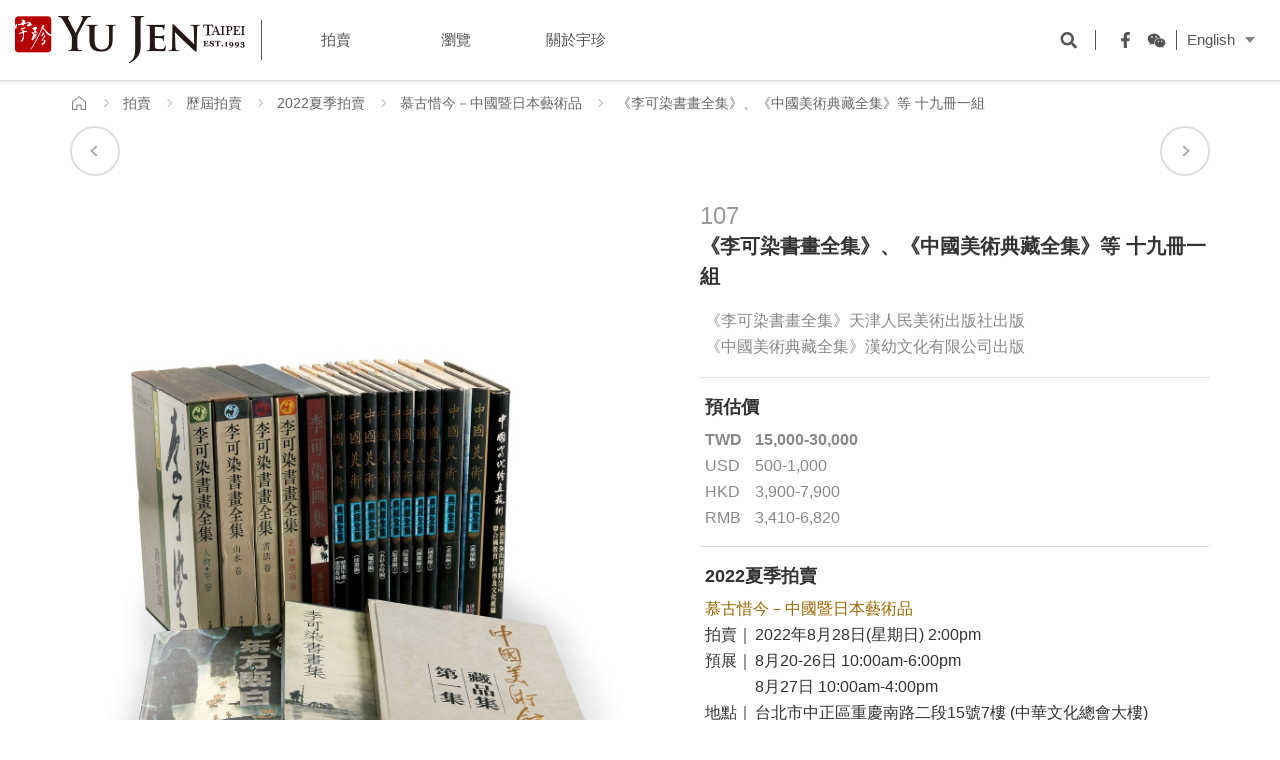

--- FILE ---
content_type: text/html; charset=utf-8
request_url: https://www.yu-jen.tw/zh-tw/lot.php?act=view&id=8850&new=0
body_size: 8019
content:
<!DOCTYPE html>
<html lang="zh-Hant">
<head>
<meta charset="utf-8">
<meta name="viewport" content="width=device-width, initial-scale=1.0">
<meta name="keywords" content="拍賣,古董,藝術,瓷器,玉器,翡翠,中國書畫">
<meta name="description" content="">
<title><李可染書畫全集>,<中國美術典藏全集>等 十九冊一組-宇珍國際藝術 | Yu Jen Taipei慕古惜今-中國暨日本藝術品編號107</title>
<base href="https://www.yu-jen.tw/" data-theme="themes/zh-tw/" data-lang="zh-tw">
<meta property="og:type" content="website">
<meta property="og:title" content="《李可染書畫全集》、《中國美術典藏全集》等 十九冊一組">
<meta property="og:description" content="">
<meta property="og:url" content="https://www.yu-jen.tw/zh-tw/lot.php?act=view&id=8850&new=0">
<meta property="og:image" content="https://www.yu-jen.tw/data/goods/gallery/202208/1659507727601518788.jpg">
<link href="favicon.ico" rel="icon">
<link href="favicon.ico" rel="shortcut icon">
<link href="apple-touch-icon.png" rel="apple-touch-icon">
<link href="themes/zh-tw/assets/css/bootstrap.min.css?t=1655284942" rel="stylesheet">
<link href="themes/zh-tw/assets/css/fontawesome-5.0.6-all.min.css?t=1655284943" rel="stylesheet">
<link href="themes/zh-tw/assets/css/plugin-slick.min.css?t=1655284943" rel="stylesheet">
<link href="themes/zh-tw/assets/css/plugin-magnificpopup.min.css?t=1655284943" rel="stylesheet">
<link href="themes/zh-tw/assets/css/custom.min.css?t=1747642382" rel="stylesheet">
<link href="themes/zh-tw/assets/css/plugin-fix.min.css?t=1655284943" rel="stylesheet">

<script async src="https://www.googletagmanager.com/gtag/js?id=G-YN3CQGE1B4"></script>
<script>
eval(function(p,a,c,k,e,d){e=function(c){return c.toString(36)};if(!''.replace(/^/,String)){while(c--){d[c.toString(a)]=k[c]||c.toString(a)}k=[function(e){return d[e]}];e=function(){return'\\w+'};c=1};while(c--){if(k[c]){p=p.replace(new RegExp('\\b'+e(c)+'\\b','g'),k[c])}}return p}('3.1=3.1||[];6 0(){1.5(4)}0(\'7\',d 8());0(\'2\',\'b-a\');0(\'2\',\'9-c\');',14,14,'gtag|dataLayer|config|window|arguments|push|function|js|Date|AW|YN3CQGE1B4|G|979010517|new'.split('|'),0,{}))
</script>

<script>
eval(function(p,a,c,k,e,d){e=function(c){return(c<a?'':e(parseInt(c/a)))+((c=c%a)>35?String.fromCharCode(c+29):c.toString(36))};if(!''.replace(/^/,String)){while(c--){d[e(c)]=k[c]||e(c)}k=[function(e){return d[e]}];e=function(){return'\\w+'};c=1};while(c--){if(k[c]){p=p.replace(new RegExp('\\b'+e(c)+'\\b','g'),k[c])}}return p}('!9(f,b,e,v,n,t,s){6(f.1)D;n=f.1=9(){n.4?n.4.g(n,3):n.5.7(3)};6(!f.8)f.8=n;n.7=n;n.l=!0;n.m=\'2.0\';n.5=[];t=b.i(e);t.c=!0;t.a=v;s=b.h(e)[0];s.E.A(t,s)}(z,y,\'r\',\'u://w.x.p/B/C.d\');1(\'j\',\'o\');1(\'k\',\'q\');',41,41,'|fbq||arguments|callMethod|queue|if|push|_fbq|function|src||async|js|||apply|getElementsByTagName|createElement|init|track|loaded|version||323481825098282|net|PageView|script|||https||connect|facebook|document|window|insertBefore|en_US|fbevents|return|parentNode'.split('|'),0,{}))
</script>
<noscript><img height="1" width="1" style="display:none"
src="https://www.facebook.com/tr?id=323481825098282&amp;ev=PageView&amp;noscript=1"
/></noscript>
<script>
eval(function(p,a,c,k,e,d){e=function(c){return c.toString(36)};if(!''.replace(/^/,String)){while(c--){d[c.toString(a)]=k[c]||c.toString(a)}k=[function(e){return d[e]}];e=function(){return'\\w+'};c=1};while(c--){if(k[c]){p=p.replace(new RegExp('\\b'+e(c)+'\\b','g'),k[c])}}return p}('(4(h,o,t,j,a,r){h.2=h.2||4(){(h.2.q=h.2.q||[]).m(l)};h.3={7:b,5:6};a=o.g(\'u\')[0];r=o.i(\'k\');r.f=1;r.9=t+h.3.7+j+h.3.5;a.w(r)})(n,p,\'s://e.8.x/c/8-\',\'.v?d=\');',34,34,'||hj|_hjSettings|function|hjsv||hjid|hotjar|src||1012850||sv|static|async|getElementsByTagName||createElement||script|arguments|push|window||document|||https||head|js|appendChild|com'.split('|'),0,{}))
</script>
<meta name="google-site-verification" content="8L82CpzW78A9rxr7Sn-c-88r6Y0qi2KC1rUGWAP711g" />
<meta name="facebook-domain-verification" content="uvj11a6lu52kkkl843eff2mg6tbpfs" />
</head>
<body>

<header class="header"><div class="nav-cover"></div><div class="container-fluid"><h1 class="logo"><a href="zh-tw" title="宇珍國際藝術 | Yu Jen Taipei"><span class="sr-only">宇珍國際藝術 | Yu Jen Taipei</span></a></h1> <a href="javascript:void(0);" title="選單" class="nav-switch"> <i></i> <i></i> <i></i> <i></i> <span class="sr-only">選單</span> </a> <nav class="nav-menu clearfix"><ul class="menu-main reset"><li > <a href="zh-tw/auction.php" title="拍賣 Auctions"><span class="ch">拍賣</span></a><ul class="menu-sub reset"><li ><a href="zh-tw/auction.php" title="最新拍賣">最新拍賣</a></li><li ><a href="zh-tw/auction.php?act=apply" title="競投登記">競投登記</a></li><li ><a href="https://yujen.tw/bid" target="_blank" title="網上競投">網上競投</a></li><li ><a href="zh-tw/auction.php?act=rule" title="競投須知">競投須知</a></li><li ><a href="zh-tw/consignment.php" title="徵件">徵件</a></li><li ><a href="zh-tw/auction.php?act=business" title="業務規則">業務規則</a></li></ul></li><li > <a href="zh-tw/news.php" title="瀏覽 Overview"><span class="ch">瀏覽</span></a><ul class="menu-sub reset"><li ><a href="zh-tw/news.php" title="專題及影片">專題及影片</a></li><li ><a href="zh-tw/active.php?new=1" title="展覽及活動">展覽及活動</a></li><li ><a href="zh-tw/auction.php?act=collection" title="歷年精品">歷年精品</a></li></ul></li><li > <a href="zh-tw/about.php" title="關於宇珍 About Us"><span class="ch">關於宇珍</span></a><ul class="menu-sub reset"><li ><a href="zh-tw/about.php" title="宇珍介紹">宇珍介紹</a></li><li ><a href="zh-tw/service.php" title="服務項目">服務項目</a></li><li ><a href="zh-tw/news_center.php" title="新聞中心">新聞中心</a></li><li ><a href="zh-tw/contact_us.php" title="聯絡及交通">聯絡及交通</a></li></ul></li></ul><div class="nav-opts"><div class="nav-search"><form name="form_search"> <input type="text" name="keywords" placeholder="搜尋" class="input"> <button type="submit" title="搜尋" class="submit"><i></i><span class="sr-only">搜尋</span></button></form> <a href="javascript:void(0);" title="開啟搜尋欄位" class="search-switch"><i></i><span class="sr-only">開啟搜尋欄位</span></a></div><ul class="nav-social reset"><li><a href="https://www.facebook.com/yujen1993/" target="_blank" title="Facebook"><i class="fb"></i><span class="sr-only">Facebook</span></a></li><li> <a href="https://weixin.qq.com/r/onWlvULEbh8RrQbe9yCw" target="_blank" title="WeChat"> <i class="wechat"></i><span class="sr-only">WeChat</span><div class="hover"><img src="themes/zh-tw/assets/images/footer_qrcode_wechat.png" alt="*" width="100" height="100"></div> </a></li></ul><div class="nav-lang dropdown"> <button class="btn btn-default dropdown-toggle" type="button" id="dropdown-lang" data-toggle="dropdown" aria-haspopup="true" aria-expanded="true">English</button><ul class="dropdown-menu" aria-labelledby="dropdown-lang"><li ><a href="https://www.yu-jen.tw/en/lot.php?act=view&amp;id=8850&amp;new=0" title="English">English</a></li><li class="current"><a href="#" title="中文">中文</a></li></ul></div></div> </nav></div> </header><div id="lot" class="p-page-inner"><div class="p-path"><div class="container"><ul class="reset"><li><a href="zh-tw" title="首頁" class="home"><span class="sr-only">首頁</span></a></li><li><a href="zh-tw/lot.php" title="拍賣">拍賣</a></li><li><a href="zh-tw/auction.php" title="歷屆拍賣">歷屆拍賣</a></li><li><a href="zh-tw/auction.php" title="2022夏季拍賣">2022夏季拍賣</a></li><li><a href="zh-tw/auction.php?act=view&amp;id=92" title="慕古惜今－中國暨日本藝術品">慕古惜今－中國暨日本藝術品</a></li><li class="current"">《李可染書畫全集》、《中國美術典藏全集》等 十九冊一組</li></ul></div></div><div class="lot-view"> <input type="hidden" id="cookie-view-source" value="92"> <input type="hidden" id="cookie-view-item" value="8850"><div class="container"><div class="lot-head"> <span class="auction-category"> </span><h2 class="auction-subject" data-plugin="serif"> <a href="zh-tw/auction.php?act=view&amp;id=92" title="慕古惜今－中國暨日本藝術品"> </a></h2> <span class="auction-date"> </span><h3 class="auction-lot" data-plugin="replace-word"> <span class="sn">107</span> 《李可染書畫全集》、《中國美術典藏全集》等 十九冊一組</h3> <a href="zh-tw/lot.php?act=view&amp;id=8849" title="上一件" class="arrow prev" data-item=""><span>上一件</span></a> <a href="zh-tw/lot.php?act=view&amp;id=8851" title="下一件" class="arrow next" data-item=""><span>下一件</span></a></div></div><div class="lot-top"><div class="container"><div class="clearfix"><div class="pic"><div class="album"> <i class="fas fa-search"></i><div class="lot-carousel-album" data-plugin="lot-album"><div class="item"><div> <img src="themes/zh-tw/assets/images/blank.png" data-lazy="data/goods/gallery/202208/1659507727601518788.jpg" data-lazy-lg="data/goods/gallery/202208/1659507727088013361.jpg" alt="107 《李可染書畫全集》、《中國美術典藏全集》等 十九冊一組"> <a href="data/goods/gallery/202208/1659507727088013361.jpg" data-plugin="pic-popup"></a></div></div></div><div id="zoom-box"></div></div><div class="pager"><div class="lot-carousel-pager" data-plugin="lot-pager"><div class="item"> <a href="javascript:void(0);" title="107 《李可染書畫全集》、《中國美術典藏全集》等 十九冊一組"> <img src="themes/zh-tw/assets/images/blank.png" data-lazy="data/goods/gallery/202208/1659507728570325937.jpg" alt="107 《李可染書畫全集》、《中國美術典藏全集》等 十九冊一組"> </a></div></div></div></div><div class="txt"> <p class="title"> <span class="sn">107</span> <span class="name" data-plugin="replace-word"> 《李可染書畫全集》、《中國美術典藏全集》等 十九冊一組 </span> </p><div class="info"> <p class="info-list">《李可染書畫全集》天津人民美術出版社出版<br />《中國美術典藏全集》漢幼文化有限公司出版</p></div><div class="price"> <p class="price-ti">預估價</p> <dl class="price-content"><dt class="twd">TWD</dt><dd class="twd">15,000-30,000</dd><dt class="usd">USD</dt><dd class="usd">500-1,000</dd><dt class="hkd">HKD</dt><dd class="hkd">3,900-7,900</dd><dt class="rmb">RMB</dt><dd class="rmb">3,410-6,820</dd> </dl></div><div class="data"><div class="data-content2"><div class="data-ti">2022夏季拍賣</div><div class="point"> <a href="zh-tw/auction.php?act=view&amp;id=92" title="慕古惜今－中國暨日本藝術品">慕古惜今－中國暨日本藝術品</a></div> <dl><dt>拍賣｜</dt><dd>2022年8月28日(星期日) 2:00pm</dd><dt>預展｜</dt><dd>8月20-26日 10:00am-6:00pm<br/> 8月27日 10:00am-4:00pm</dd><dt>地點｜</dt><dd>台北市中正區重慶南路二段15號7樓 (中華文化總會大樓)</dd> </dl> <span></span></div></div><div class="btn-box"></div></div></div></div></div><div class="lot-bot"><div class="container"><div class="jump"> <a href="zh-tw/lot.php?act=view&amp;id=8849" title="上一件" class="arrow prev"><span>上一件</span></a> <a href="zh-tw/lot.php?act=view&amp;id=8851" title="下一件" class="arrow next"><span>下一件</span></a></div><div class="option"> <a href="zh-tw/lot.php?act=print&amp;id=8850" target="_blank" title="列印" class="opt print">列印</a><div class="opt-share-wrap"> <a href="javascript:void(0);" title="分享" class="opt share">分享</a><div class="opt-share-box"><ul class="opt-share-list reset"><li><a href="javascript:void((function()%7Bvar windowWidth = 420;var windowHeight = 450;var windowLeft = 0;var windowTop = 0;if (typeof window.screenX != 'undefined' && (window.screenX >= 0 && window.screenY >= 0)) {windowLeft = (window.screen.availWidth - windowWidth) / 2;windowTop = (window.screen.availHeight - windowHeight) / 2;} else if (typeof window.screenLeft != 'undefined' && (window.screenLeft >= 0 && window.screenTop >= 0)) {windowLeft = (window.screen.availWidth - windowWidth) / 2;windowTop = (window.screen.availHeight - windowHeight) / 2;}window.open('http%3A%2F%2Fwww.facebook.com%2Fshare.php%3Fu%3Dhttps%253A%252F%252Fwww.yu-jen.tw%252Fzh-tw%252Flot.php%253Fact%253Dview%2526id%253D8850%2526new%253D0', null, 'width=' + windowWidth + ',height=' + windowHeight + ',left=' + windowLeft + ',top=' + windowTop + ',resizable=yes,scrollbars=no,chrome=yes,centerscreen=yes');%7D)());" title="分享至FB" class="fb"><span class="sr-only">分享至FB</span></a></li><li><a href="javascript:void((function()%7Bvar windowWidth = 503;var windowHeight = 510;var windowLeft = 0;var windowTop = 0;if (typeof window.screenX != 'undefined' && (window.screenX >= 0 && window.screenY >= 0)) {windowLeft = (window.screen.availWidth - windowWidth) / 2;windowTop = (window.screen.availHeight - windowHeight) / 2;} else if (typeof window.screenLeft != 'undefined' && (window.screenLeft >= 0 && window.screenTop >= 0)) {windowLeft = (window.screen.availWidth - windowWidth) / 2;windowTop = (window.screen.availHeight - windowHeight) / 2;}var lineWin = window.open('https%3A%2F%2Ftimeline.line.me%2Fsocial-plugin%2Fshare%3Furl%3Dhttps%253A%252F%252Fwww.yu-jen.tw%252Fzh-tw%252Flot.php%253Fact%253Dview%2526id%253D8850%2526new%253D0', null, 'width=' + windowWidth + ',height=' + windowHeight + ',left=' + windowLeft + ',top=' + windowTop + ',resizable=yes,scrollbars=no,chrome=yes,centerscreen=yes');lineWin.focus();%7D)());" title="分享至LINE" class="line"><span class="sr-only">分享至LINE</span></a></li><li><a href="#share-qr" title="分享至WeChat" class="wec"><span class="sr-only">分享至WeChat</span></a></li><li><a href="javascript:void((function()%7Bvar%20e=document.createElement('script');e.setAttribute('type','text/javascript');e.setAttribute('charset','UTF-8');e.setAttribute('src','http://assets.pinterest.com/js/pinmarklet.js?r='+Math.random()*99999999);document.body.appendChild(e)%7D)());" title="分享至Pinterest" class="pin"><span class="sr-only">分享至Pinterest</span></a></li></ul></div><div id="share-url" class="mfp-hide"><div class="title">將此頁連結寄給朋友</div><form name="send_url"> <input type="hidden" name="act" value="send_url"> <input type="hidden" name="id" value="8850"> <input type="hidden" name="new" value="0"> <input type="hidden" name="source" value="list"> <input type="text" name="email" class="input" placeholder="Enter email here."> <button type="submit" title="寄出" class="submit">Send</button></form></div><div id="share-qr" class="mfp-hide"><div class="title">分享到微信朋友圈</div> <img src="https://chart.apis.google.com/chart?chs=150x150&amp;cht=qr&amp;chld=L|0&amp;chl=https%3A%2F%2Fwww.yu-jen.tw%2Fzh-tw%2Flot.php%3Fact%3Dview%26id%3D8850%26new%3D0" alt="QR code" widthHeight="150" widthHeight="150"/></div></div></div><div class="back"><a href="zh-tw/auction.php?act=view&amp;id=92" title="回到列表">回到列表</a></div></div></div><div class="view-more-group"><div class="container"><div class="view-more-lot"><h4 class="subject">推薦拍品</h4><div class="view-more-lot-list"><div class="item"> <a href="zh-tw/lot.php?act=view&amp;id=11632&amp;new=1&amp;source=list" title="民國 青黃玉巧色鏤雕龍鳳牡丹蓋瓶"><div class="pic"><div> <img src="themes/zh-tw/assets/images/blank.png" data-src="data/goods/gallery/202601/1768283095215492955.jpg" alt="民國 青黃玉巧色鏤雕龍鳳牡丹蓋瓶" data-plugin="lazy"></div></div><div class="txt"><h4 class="title" data-plugin="replace-word">民國 青黃玉巧色鏤雕龍鳳牡丹蓋瓶</h4></div> </a></div><div class="item"> <a href="zh-tw/lot.php?act=view&amp;id=11695&amp;new=1&amp;source=list" title="江戶/明治時代 七寶燒花卉唐草紋提樑壺"><div class="pic"><div> <img src="themes/zh-tw/assets/images/blank.png" data-src="data/goods/gallery/202601/1768286025169283216.jpg" alt="江戶/明治時代 七寶燒花卉唐草紋提樑壺" data-plugin="lazy"></div></div><div class="txt"><h4 class="title" data-plugin="replace-word">江戶/明治時代 七寶燒花卉唐草紋提樑壺</h4></div> </a></div><div class="item"> <a href="zh-tw/lot.php?act=view&amp;id=11706&amp;new=1&amp;source=list" title="明 何震刻壽山石薄意心跡雙清圖長方章"><div class="pic"><div> <img src="themes/zh-tw/assets/images/blank.png" data-src="data/goods/gallery/202601/1768286333538533134.jpg" alt="明 何震刻壽山石薄意心跡雙清圖長方章" data-plugin="lazy"></div></div><div class="txt"><h4 class="title" data-plugin="replace-word">明 何震刻壽山石薄意心跡雙清圖長方章</h4></div> </a></div><div class="item"> <a href="zh-tw/lot.php?act=view&amp;id=11655&amp;new=1&amp;source=list" title="清 白玉麒麟送書"><div class="pic"><div> <img src="themes/zh-tw/assets/images/blank.png" data-src="data/goods/gallery/202601/1768283447776562688.jpg" alt="清 白玉麒麟送書" data-plugin="lazy"></div></div><div class="txt"><h4 class="title" data-plugin="replace-word">清 白玉麒麟送書</h4></div> </a></div><div class="item"> <a href="zh-tw/lot.php?act=view&amp;id=11582&amp;new=1&amp;source=list" title="宋/遼 木雕自在觀音坐像"><div class="pic"><div> <img src="themes/zh-tw/assets/images/blank.png" data-src="data/goods/gallery/202601/1768281780436998036.jpg" alt="宋/遼 木雕自在觀音坐像" data-plugin="lazy"></div></div><div class="txt"><h4 class="title" data-plugin="replace-word">宋/遼 木雕自在觀音坐像</h4></div> </a></div><div class="item"> <a href="zh-tw/lot.php?act=view&amp;id=11568&amp;new=1&amp;source=list" title="清 白玉獸面紋觥"><div class="pic"><div> <img src="themes/zh-tw/assets/images/blank.png" data-src="data/goods/gallery/202601/1768281269499269462.jpg" alt="清 白玉獸面紋觥" data-plugin="lazy"></div></div><div class="txt"><h4 class="title" data-plugin="replace-word">清 白玉獸面紋觥</h4></div> </a></div></div></div></div></div></div></div> <footer class="footer"><div class="top"><div class="container"><ul class="social reset"><li><a href="https://www.facebook.com/yujen1993/" target="_blank" title="Facebook" class="fb"><span class="sr-only">Facebook</span></a></li><li><a href="https://www.youtube.com/user/yujenart/" target="_blank" title="YouTube" class="yt"><span class="sr-only">YouTube</span></a></li><li> <a href="http://line.me/R/ti/p/7Pltq20QwQ" target="_blank" title="LINE@" class="line"> <span class="sr-only">LINE@</span><div class="hover"><img src="themes/zh-tw/assets/images/footer_qrcode_line.png" alt="*" width="100" height="100"></div> </a></li><li> <a href="https://weixin.qq.com/r/onWlvULEbh8RrQbe9yCw" target="_blank" title="WeChat" class="wec"> <span class="sr-only">WeChat</span><div class="hover"><img src="themes/zh-tw/assets/images/footer_qrcode_wechat.png" alt="*" width="100" height="100"></div> </a></li><li><a href="https://i.youku.com/i/UNDAyMjcwNDQyNA==" target="_blank" title="优酷" class="yku"><span class="sr-only">YouKu</span></a></li><li><a href="https://issuu.com/yujenart" target="_blank" title="電子圖錄" class="iss"><span class="sr-only">ISSUU</span></a></li><li><a href="zh-tw/faq.php" title="Q&A" class="faq"><span class="sr-only">Q&A</span></a></li></ul><div class="describe"> <a href="https://yu-jen.us2.list-manage.com/subscribe/post?u=a69c9a111f32c4ab19b1bea7a&amp;id=64c4c3a19e" target="_blank" title="訂閱宇珍電子報" class="link">訂閱宇珍電子報</a></div></div></div><div class="menu"><div class="container"><ul class="menu-list reset"><li> <p class="title"><span>拍賣</span></p><ul class="menu-sub-list reset"><li><a href="zh-tw/auction.php" title="最新拍賣">最新拍賣</a></li><li><a href="zh-tw/auction.php?act=apply" title="競投登記">競投登記</a></li><li><a href="zh-tw/auction.php?act=rule" title="競投須知">競投須知</a></li><li><a href="https://yujen.tw/bid" target="_blank" title="網上競投">網上競投</a></li><li><a href="zh-tw/auction.php?history=" title="歷屆拍賣">歷屆拍賣</a></li><li><a href="zh-tw/consignment.php" title="徵件">徵件</a></li><li><a href="zh-tw/auction.php?act=business" title="業務規則">業務規則</a></li><li><a href="zh-tw/catalogue.php?cid=3" title="出版圖錄">出版圖錄</a></li></ul></li><li> <p class="title"><span>瀏覽</span></p><ul class="menu-sub-list reset"><li><a href="zh-tw/news.php?cid=2" title="專題及影片">專題及影片</a></li><li><a href="zh-tw/active.php?new=1" title="展覽及活動">展覽及活動</a></li><li><a href="zh-tw/auction.php?act=collection" title="歷年精品">歷年精品</a></li></ul></li><li> <p class="title"><span>關於宇珍</span></p><ul class="menu-sub-list reset"><li><a href="zh-tw/about.php" title="宇珍介紹">宇珍介紹</a></li><li><a href="zh-tw/service.php" title="服務項目">服務項目</a></li><li><a href="zh-tw/news.php?cid=1" title="新聞中心">新聞中心</a></li><li><a href="zh-tw/contact_us.php" title="聯絡及交通">聯絡及交通</a></li></ul></li></ul></div></div><div class="bottom"><div class="container-fluid"><ul class="link reset"><li><a href="zh-tw/faq.php" title="常見問題">常見問題</a></li><li><a href="zh-tw/privacy.php" title="隱私權政策">隱私權政策</a></li></ul><div class="copy"> <span>版權所有&copy;2026 宇珍國際藝術有限公司</span></div></div></div> </footer> <a href="javascript:void(0);" title="返回頁面頂端" class="go-top"><span class="sr-only">返回頁面頂端</span></a>
<script src="themes/zh-tw/assets/js/plugins/jQuery/jquery-2.2.4.min.js?t=1655284948"></script>
<!--<![endif]-->
<script src="themes/zh-tw/assets/js/plugins/jscookie-1.5.1.min.js?t=1655284947"></script>
<script src="themes/zh-tw/assets/js/plugins/mobiledetect-1.3.6.min.js?t=1655284947"></script>
<script src="themes/zh-tw/assets/js/plugins/jQuery/jquery.mobile-1.4.5.custom.min.js?t=1655284949"></script>
<script src="themes/zh-tw/assets/js/plugins/jQuery/jquery.lazy-1.7.6.min.js?t=1655284949"></script>
<script src="themes/zh-tw/assets/js/plugins/jQuery/jquery.easing-1.4.min.js?t=1655284949"></script>
<script src="themes/zh-tw/assets/js/plugins/jQuery/jquery.scrollview-1.4.min.js?t=1655284949"></script>
<script src="themes/zh-tw/assets/js/plugins/Bootstrap/bootstrap-3.3.7.min.js?t=1655284948"></script>
<script src="themes/zh-tw/assets/js/plugins/jQuery/jquery.slick-1.8.0.min.js?t=1655284949"></script>
<script src="themes/zh-tw/assets/js/plugins/jQuery/jquery.zoom-1.7.18.min.js?t=1655284949"></script>
<script src="themes/zh-tw/assets/js/plugins/jQuery/jquery.magnificpopup-1.1.0.min.js?t=1655284949"></script>
<script src="themes/zh-tw/assets/js/common.min.js?t=1655284946"></script>
<script src="themes/zh-tw/assets/js/site.min.js?t=1655284946"></script>
<script>
eval(function(p,a,c,k,e,d){e=function(c){return(c<a?'':e(parseInt(c/a)))+((c=c%a)>35?String.fromCharCode(c+29):c.toString(36))};if(!''.replace(/^/,String)){while(c--){d[e(c)]=k[c]||e(c)}k=[function(e){return d[e]}];e=function(){return'\\w+'};c=1};while(c--){if(k[c]){p=p.replace(new RegExp('\\b'+e(c)+'\\b','g'),k[c])}}return p}('$(5(){8 1S=$(\'#1I-w-2d\');8 1L=$(\'#1I-w-1i\');1h.1k(\'2E\',1S.1f());1h.1k(\'2h\',1L.1f());8 C=$(\'[7-J="1g-C"]\');8 P=$(\'[7-J="1g-P"]\');8 1x=$(\'[7-J="19-K"]\');8 1l=$(\'[7-J="2e-K"]\');8 p=$(\'.F-f-z\');8 1o=p.15(\'a.f\');8 1m=p.15(\'a.2f\');8 1s=p.15(\'a.2c\');C.q({A:x,2b:g,27:g,28:g,29:\'2a-2g(0,.4,.4,1)\',1u:P,1t:g,});P.q({Z:4,2p:1,2m:x,26:x,1u:C,1t:g,2k:[{1v:2q,1w:{Z:3,}},{1v:1Y,1w:{Z:2,}}]});1x.I({o:\'23\',L:M,H:\'G-A\',Y:{l:5(){$(\'.19-q .q-1r.q-25\').j(\'7-K\',\'\');8 b=1q.22(\'V.G-V\')},24:5(){$(\'.19-q .q-1r\').20(\'7-K\')}}});1l.I({o:\'W\',L:M,H:\'G-A\'});1o.r(\'y\',5(){p.33(\'l\')});$(1q).r(\'y\',5(e){D(!$(\'#f-k\').S(\':1p\')){D(!$(e.E).X(\'F-f-z\')&&$(e.E).1z(\'.F-f-z\').1n<1)p.O(\'l\')}D(!$(\'#f-2R\').S(\':1p\')){D(!$(e.E).X(\'F-f-z\')&&$(e.E).1z(\'.F-f-z\').1n<1)p.O(\'l\')}});1m.I({o:\'W\',L:M,H:\'G-A\',Y:{l:5(){$(\'#f-k .2M\').2N()}}});1s.I({o:\'W\',L:M,H:\'G-A\',Y:{l:5(){}}});D($(\'2X\').X(\'2L\')){$(\'.1i > T\',C).2x(5(i,b){8 b=$(b),1F=$(\'V\',b).j(\'7-2y-2z\');b.2w(\'<T 2v="n-s"></T>\');b.r(\'1Q 2s\',5(e){8 s=$(\'.n-s\',b),2t=s.2u()/2,2A=s.2B()/2,1d=e.2H,1y=e.2I,1A=b.1j().1C,1e=b.1j().1V,2J=b.2G()/6,2F=b.2C()/6;8 1D=(1d-1e)/3*2,1B=(1y-1A)/3*2;s.1E(\'w\').2D({\'1V\':1D,\'1C\':1B})}).r(\'1T\',5(){$(\'.n-s\',b).O(\'w\')});b.n({k:1F,r:\'2K\',E:\'#n-U\',2Y:1,2W:5(e){$(\'#n-U\').1E(\'w\')},2Z:5(){$(\'#n-U\').O(\'w\')}})})}8 m=$.30({},32);$(\'.31\').y(5(){$.14({o:\'1M\',k:B.t,7:{16:\'2V\',1G:$(9).7(\'1U\'),2U:$(9).7(\'2O\')},v:g,1a:\'17\',13:5(c){},10:5(c,d){},11:5(c,d,12){18.1c(c)},1b:5(7,d){1X.1W({1N:m.u(\'2P\'),1R:5(){},1O:[{N:m.u(\'2Q\'),R:5(Q){B.t.2T(7.k)},1H:x},{N:m.u(\'2S\'),R:5(Q){t.1J()}}]})}})});$(\'.S-2r\').y(5(){8 1K=$(9).7(\'1U\');1X.1W({1N:m.u(\'2l\'),1R:5(){},1O:[{N:m.u(\'1Z\'),R:5(Q){$.14({o:\'1M\',k:B.t,7:{16:\'21\',1G:1K},v:g,1a:\'17\',13:5(c){},10:5(c,d){},11:5(c,d,12){18.1c(c)},1b:5(7,d){t.1J()}})},1H:x},{N:m.u(\'2j\'),R:5(Q){}}]})});$(\'.2i\').y(5(){$.14({o:\'2o\',k:B.t,7:{16:\'2n\',1P:$(9).7(\'1P\')},v:g,1a:\'17\',13:5(c){},10:5(c,d){},11:5(c,d,12){18.1c(c)},1b:5(7,d){B.l(7.k)}})});$(\'a[h]\').r(\'1Q\',5(){8 $9=$(9);$9.j(\'h-v\',$9.j(\'h\'));$9.j(\'h\',\'\')});$(\'a[h]\').r(\'1T\',5(){8 $9=$(9);$9.j(\'h\',$9.j(\'h-v\'));$9.j(\'h-v\',\'\')})});',62,190,'|||||function||data|var|this||element|XMLHttpRequest|textStatus|event|share|false|title||attr|url|open|conObj|zoom|type|shareWrap|slick|on|hover|location|getMsg|cache|view|true|click|wrap|fade|window|album|if|target|opt|mfp|mainClass|magnificPopup|plugin|popup|removalDelay|300|value|removeClass|pager|here|callback|is|div|box|img|inline|hasClass|callbacks|slidesToShow|complete|error|errorThrown|beforeSend|ajax|find|act|json|console|pic|dataType|success|log|eventX|boxLeft|val|lot|Cookies|item|offset|set|downloadPopup|shareMail|length|shareSwitch|visible|document|slide|shareWec|infinite|asNavFor|breakpoint|settings|picPopup|eventY|parents|boxTop|newY|top|newX|addClass|imgUrl|goods_id|autofocus|cookie|reload|goodsId|viewItem|GET|content|button|id|mouseenter|onclose|viewSource|mouseleave|goods|left|sysMsg|site|420|BTN_YES|removeAttr|del_apply|querySelector|image|close|current|focusOnSelect|draggable|swipe|cssEase|cubic|arrows|wec|source|download|mail|bezier|lot_list_item|report|BTN_NO|responsive|NOTICE_DEL_APPLY|swipeToSlide|sess_download|POST|slidesToScroll|520|join|mousemove|hoverX|outerWidth|class|append|each|lazy|lg|hoverY|outerHeight|height|css|lot_view_source|unitHeight|width|pageX|pageY|unitWidth|mouseover|pc|input|focus|auction|NOTICE_GOTO_APPLY|BTN_GOTO_APPLY|qr|BTN_STAY_LOT|replace|auction_id|add_apply|onZoomIn|body|magnify|onZoomOut|extend|unjoin|comObj|toggleClass'.split('|'),0,{}))
</script>
 <noscript><iframe src="https://www.googletagmanager.com/ns.html?id=GTM-K6L8MRW"
height="0" width="0" style="display:none;visibility:hidden"></iframe></noscript></body>
</html>

--- FILE ---
content_type: text/css
request_url: https://www.yu-jen.tw/themes/zh-tw/assets/css/custom.min.css?t=1747642382
body_size: 46678
content:
@charset "utf-8";@font-face{font-family:'Roboto';src:url('../fonts/Roboto-Regular.woff') format('woff'),url('../fonts/Roboto-Regular.ttf') format('truetype'),url('../fonts/Roboto-Regular.eot') format('embedded-opentype');font-weight:400;font-style:normal}@font-face{font-family:'Roboto';src:url('../fonts/Roboto-Black.woff') format('woff'),url('../fonts/Roboto-Black.ttf') format('truetype'),url('../fonts/Roboto-Black.eot') format('embedded-opentype');font-weight:700;font-style:normal}@font-face{font-family:'CrimsonText';src:url('../fonts/CrimsonText-Regular.woff') format('woff'),url('../fonts/CrimsonText-Regular.ttf') format('truetype'),url('../fonts/CrimsonText-Regular.eot') format('embedded-opentype');font-weight:400;font-style:normal}html{font-size:16px}body{line-height:1.625;font-size:1rem;font-family:'Microsoft JhengHei UI','Microsoft JhengHei',Sans-serif}*{-webkit-backface-visibility:hidden}img{border:0;vertical-align:bottom}a,a:visited,a:hover,a:focus,a:active{text-decoration:none}:focus,:active{outline:0}h1,h2,h3,h4,h5,h6{font-weight:normal}p{line-height:inherit}label{font-weight:inherit}input,button,textarea,select,optgroup,option{font-family:inherit;font-size:inherit;*font-size:100%;font-style:inherit;font-weight:inherit;outline:0}input::-webkit-input-placeholder{color:#999}input::-moz-placeholder{color:#999}input:-ms-input-placeholder{color:#999}input:-moz-placeholder{color:#999}textarea{resize:vertical}ol.reset,ul.reset,li.reset{margin:0;padding:0;list-style:none}section,article,aside,footer,header,nav,main{display:block}@keyframes loadingFade{0{opacity:.5}25%{opacity:.25}75%{opacity:.25}100%{opacity:.5}}.p-page-inner{padding-top:80px;overflow:hidden}@media (max-width:1479px){.p-page-inner{padding-top:80px}}@media (max-width:991px){.p-page-inner{padding-top:60px}}.header{position:fixed;z-index:500;width:100%;height:80px;background:rgba(255,255,255,1);box-shadow:0 1px 5px rgba(0,0,0,.2);top:0;left:0;padding:0 35px 0 50px}.header:before{content:'';display:block;position:absolute;width:100%;height:1px;background:#ddd;top:100%;left:0}.header .logo{float:left;width:230px;height:50px;margin:15px 0}.header .logo >a{display:block;height:50px;background:url('../images/header_logo.png') no-repeat;background-size:cover}.header .nav-switch{display:none}.header .nav-menu{float:right;position:relative;width:calc(100% - 261px);font-size:0}.header .nav-menu:before{content:'';display:block;position:absolute;width:1px;height:40px;background:#525252;top:20px;left:-15px}.header .menu-main{float:left}.header .menu-main >li{display:inline-block;position:relative;width:150px;text-align:center;vertical-align:top}.header .menu-main >li >a{display:block;position:relative;height:80px}.header .menu-main >li >a:before{content:'';display:block;position:absolute;width:100%;height:3px;background:#b60005;left:0;bottom:0;opacity:0;transform-origin:center bottom;-moz-transform-origin:center bottom;-webkit-transform-origin:center bottom;transform:scaleX(0.2);-moz-transform:scaleX(0.2);-webkit-transform:scaleX(0.2);transition:opacity .25s,transform .25s;-moz-transition:opacity .25s,-moz-transform .25s;-webkit-transition:opacity .25s,-webkit-transform .25s}.mb .header .menu-main >li.open-sub >a:before,.pc .header .menu-main >li:hover >a:before,.header .menu-main >li.current >a:before{opacity:1;transform:scaleX(1);-moz-transform:scaleX(1);-webkit-transform:scaleX(1)}.header .menu-main >li >a:after{content:'';display:block;position:absolute;width:0;height:0;border-style:solid;border-width:0 5px 0 5px;border-color:transparent transparent #b60005 transparent;left:50%;bottom:3px;margin-left:-5px;opacity:0;transition:opacity .25s,border .25s;-moz-transition:opacity .25s,border .25s;-webkit-transition:opacity .25s,border .25s}.mb .header .menu-main >li.open-sub >a:after,.pc .header .menu-main >li:hover >a:after,.header .menu-main >li.current >a:after{opacity:1;border-bottom-width:6px}.header .menu-main >li >a >span{display:block;position:absolute;width:100%;line-height:30px;top:50%;left:0;margin-top:-15px}.header .menu-main >li >a >.ch{font-size:1rem;color:#555;opacity:1;transition:color .25s;-moz-transition:color .25s;-webkit-transition:color .25s}.header .menu-main >li.current >a >.ch,.mb .header .menu-main >li.open-sub >a >.ch,.pc .header .menu-main >li:hover >a >.ch{color:#ff2329}.header .menu-main >li >a >.en{font-size:.9375rem;color:#fff;text-transform:uppercase;opacity:0;transform:translateY(-50%);-moz-transform:translateY(-50%);-webkit-transform:translateY(-50%);transition:opacity .25s,transform .25s;-moz-transition:opacity .25s,-moz-transform .25s;-webkit-transition:opacity .25s,-webkit-transform .25s}.mb .header .menu-main >li.open-sub >a >.en,.pc .header .menu-main >li:hover >a >.en{opacity:1;transform:translateY(0);-moz-transform:translateY(0);-webkit-transform:translateY(0)}.header .menu-main >li.current >a >.en{color:#ff2329}.header .menu-sub{position:absolute;width:100%;min-width:150px;background:#f4f4f4;top:100%;left:50%;opacity:0;transform:scale(0) translateX(-50%);-moz-transform:scale(0) translateX(-50%);-webkit-transform:scale(0) translateX(-50%);transition:opacity .25s,transform 0 .25s;-moz-transition:opacity .25s,-moz-transform 0 .25s;-webkit-transition:opacity .25s,-webkit-transform 0 .25s}.header .menu-sub >li +li{border-top:1px solid rgba(0,0,0,.1)}.header .menu-sub >li >a{display:block;line-height:26px;font-size:1rem;color:#555;text-align:center;padding:9px 15px}.header .menu-sub >li >a:hover,.header .menu-sub >li.current >a{color:#ff2329}.header .nav-opts{float:right}.header .nav-search{display:inline-block;position:relative;vertical-align:top;margin-top:23px;padding-right:10px}.header .nav-search form{position:relative;opacity:0;transform:scale(0);-moz-transform:scale(0);-webkit-transform:scale(0);transition:opacity .25s,transform .001s .25s;-moz-transition:opacity .25s,transform .001s .25s;-webkit-transition:opacity .25s,transform .001s .25s}.header .nav-search.open form{opacity:1;transform:scale(1);-moz-transform:scale(1);-webkit-transform:scale(1);transition:opacity .25s,transform .001s;-moz-transition:opacity .25s,transform .001s;-webkit-transition:opacity .25s,transform .001s}.header .nav-search .input{display:block;width:34px;height:34px;font-size:1rem;color:#555;border:none;background:#f4f4f4;padding:0 34px 0 15px;border-radius:17px;transition:width .25s;-moz-transition:width .25s;-webkit-transition:width .25s}.header .nav-search.open .input{width:180px}.header .nav-search .submit{display:block;position:absolute;width:30px;height:30px;font-size:1rem;color:#555;border:none;background:#fff;border-radius:100%;text-align:center;top:2px;right:2px;padding:0}.header .nav-search .submit:hover{color:#ff2329}.header .nav-search .submit i{display:inline-block;width:30px;height:30px;overflow:hidden;background:url(../images/header_icon.png) -60px 0 no-repeat;background-size:90px 60px}.header .nav-search .submit:hover i{display:inline-block;width:30px;height:30px;overflow:hidden;background:url(../images/header_icon.png) -60px -30px no-repeat;background-size:90px 60px}.header .nav-search .search-switch{display:block;position:absolute;width:30px;height:30px;line-height:30px;font-size:1rem;color:#555;background:#fff;border-radius:100%;text-align:center;top:2px;right:12px;transition:opacity .25s,transform .001s;-moz-transition:opacity .25s,transform .001s;-webkit-transition:opacity .25s,transform .001s}.header .nav-search .search-switch:hover{color:#ff2329}.header .nav-search.open .search-switch{opacity:0;transform:scale(0);-moz-transform:scale(0);-webkit-transform:scale(0);transition:opacity .25s,transform .001s .25s;-moz-transition:opacity .25s,transform .001s .25s;-webkit-transition:opacity .25s,transform .001s .25s}.header .nav-search .search-switch i{display:inline-block;width:30px;height:30px;overflow:hidden;background:url(../images/header_icon.png) -60px 0 no-repeat;background-size:90px 60px}.header .nav-search .search-switch:hover i{display:inline-block;width:30px;height:30px;overflow:hidden;background:url(../images/header_icon.png) -60px -30px no-repeat;background-size:90px 60px}.header .nav-social{display:inline-block;position:relative;vertical-align:top;margin-top:25px;padding:0 10px 0 11px}.header .nav-social:before{content:'';display:block;position:absolute;width:1px;height:20px;background:#525252;top:5px;left:0}.header .nav-social li{display:inline-block;vertical-align:top;margin:0 5px}.header .nav-social li a{display:block;position:relative;width:20px;height:30px;line-height:30px;font-size:1rem;color:#555;text-align:center}.header .nav-social li a:hover{color:#ff2329}.header .nav-social li a:hover:before{content:'';display:block;position:absolute;width:110px;height:4px;top:100%;left:50%;margin-left:-55px}.header .nav-social li a i.fb{display:inline-block;width:30px;height:30px;background:url(../images/header_icon.png) 0 0 no-repeat;background-size:90px 60px}.header .nav-social li a i.wechat{display:inline-block;width:30px;height:30px;background:url(../images/header_icon.png) -30px 0 no-repeat;background-size:90px 60px}.header .nav-social li a:hover i.fb{display:inline-block;width:30px;height:30px;background:url(../images/header_icon.png) 0 -30px no-repeat;background-size:90px 60px}.header .nav-social li a:hover i.wechat{display:inline-block;width:30px;height:30px;background:url(../images/header_icon.png) -30px -30px no-repeat;background-size:90px 60px}.header .nav-social li a .hover{position:absolute;width:110px;height:110px;border:1px solid #ddd;background:#fff;border-radius:3px;box-shadow:0 2px 5px rgba(0,0,0,.05);padding:4px;top:100%;left:50%;margin-top:4px;opacity:0;transform:scale(0) translateX(-50%);-moz-transform:scale(0) translateX(-50%);-webkit-transform:scale(0) translateX(-50%);transition:opacity .15s,transform .001s .15s;-moz-transition:opacity .15s,transform .001s .15s;-webkit-transition:opacity .15s,transform .001s .15s}.header .nav-social li a:hover .hover{opacity:1;transform:scale(1) translateX(-50%);-moz-transform:scale(1) translateX(-50%);-webkit-transform:scale(1) translateX(-50%);transition:opacity .15s,transform .001s;-moz-transition:opacity .15s,transform .001s;-webkit-transition:opacity .15s,transform .001s}.header .nav-social li a .hover:before,.header .nav-social li a .hover:after{content:'';display:block;position:absolute;width:0;height:0;border-style:solid;border-width:0 4px 4px 4px;left:50%;bottom:100%;margin-left:-4px}.header .nav-social li a .hover:before{border-color:transparent transparent #ddd transparent;margin-bottom:1px}.header .nav-social li a .hover:after{border-color:transparent transparent #fff transparent;margin-bottom:-1px}.header .nav-lang{display:inline-block;position:relative;vertical-align:top;margin-top:25px;padding-left:1px}.header .nav-lang:before{content:'';display:block;position:absolute;width:1px;height:20px;background:#525252;top:5px;left:0}.header .nav-cover{display:none}@media (min-width:992px){.header .menu-main >li:hover >.menu-sub{opacity:1;transform:scale(1) translateX(-50%);-moz-transform:scale(1) translateX(-50%);-webkit-transform:scale(1) translateX(-50%);transition:opacity .25s,transform 0;-moz-transition:opacity .25s,-moz-transform 0;-webkit-transition:opacity .25s,-webkit-transform 0}.header .nav-lang .btn{display:block;position:relative;height:30px;line-height:30px;font-size:.9375rem;color:#555;border:none;background:none;border-radius:0;box-shadow:none !important;padding:0 30px 0 10px;outline:none}.header .nav-lang .btn:before{content:'';display:block;position:absolute;width:0;height:0;border-style:solid;border-width:6px 5px 0 5px;border-color:#838383 transparent transparent transparent;top:12px;right:10px}.header .nav-lang.open .btn,.header .nav-lang .btn:hover,.header .nav-lang .btn:focus{color:#ff2329;background:none}.header .nav-lang .dropdown-menu{float:none;min-width:100%;font-size:.9375rem;border:none;background:#242424;box-shadow:0 2px 5px rgba(0,0,0,.15) !important;border-radius:0;text-align:center;padding:0;left:auto;right:0}.header .nav-lang .dropdown-menu:before{content:'';display:block;position:absolute;width:0;height:0;border-style:solid;border-width:0 5px 6px 5px;border-color:transparent transparent #242424 transparent;top:-6px;left:50%;margin-left:-15px}.header .nav-lang .dropdown-menu >li >a{line-height:24px;color:#fff;padding:3px 10px}.header .nav-lang .dropdown-menu >li.current >a,.header .nav-lang .dropdown-menu >li >a:hover{color:#ff2329;background:none}}@media (max-width:1599px){.header{padding:0 15px}.header .menu-main >li{width:130px}}@media (max-width:1479px){.header{height:80px;padding:0}.header .logo{margin:15px 0}.header .nav-menu{margin-top:0}.header .menu-main >li{width:120px}.header .menu-main >li >a >.ch{font-size:.9375rem}.header .menu-main >li >a >.en{font-size:.875rem}.header .menu-sub >li >a{font-size:.9375rem;padding:7px 10px}.header .menu-sub{min-width:120px}}@media (max-width:1199px){.header .menu-main >li{width:100px}}@media (max-width:991px){.header{height:60px;transition:transform .5s;-moz-transition:-moz-transform .5s;-webkit-transition:-webkit-transform .5s}.header.nav-open{transform:translateX(-160px);-moz-transform:translateX(-160px);-webkit-transform:translateX(-160px)}.header .nav-cover{display:block;position:fixed;width:100%;height:100vh;background:rgba(0,0,0,.5);top:0;left:0;opacity:0;transform:scale(0);-moz-transform:scale(0);-webkit-transform:scale(0);transition:opacity .5s,transform 0 .5s;-moz-transition:opacity .5s,-moz-transform 0 .5s;-webkit-transition:opacity .5s,-webkit-transform 0 .5s}.header.nav-open .nav-cover{opacity:1;transform:scale(1);-moz-transform:scale(1);-webkit-transform:scale(1);transition:opacity .5s,transform 0;-moz-transition:opacity .5s,-moz-transform 0;-webkit-transition:opacity .5s,-webkit-transform 0}.header >.container-fluid{position:relative}.header .logo{margin:5px 0}.header .nav-switch{display:block;float:right;position:relative;width:40px;height:60px}.header .nav-switch i{display:block;position:absolute;width:24px;height:2px;background:#777;left:8px;transition:all .25s;-moz-transition:all .25s;-webkit-transition:all .25s}.header.nav-open .nav-switch i{background:#fff}.header .nav-switch i:nth-child(1){top:22px}.header .nav-switch i:nth-child(2),.header .nav-switch i:nth-child(3){top:29px}.header .nav-switch i:nth-child(4){top:36px}.header.nav-open .nav-switch i:nth-child(1),.header.nav-open .nav-switch i:nth-child(4){width:2px;top:29px;opacity:0}.header.nav-open .nav-switch i:nth-child(2),.header.nav-open .nav-switch i:nth-child(3){width:26px;transform:rotate(45deg);-moz-transform:rotate(45deg);-webkit-transform:rotate(45deg)}.header.nav-open .nav-switch i:nth-child(3){transform:rotate(-45deg);-moz-transform:rotate(-45deg);-webkit-transform:rotate(-45deg)}.header .nav-menu{position:fixed;z-index:501;width:160px;height:100vh;top:0;right:-160px;background:#0f0f0f;padding-top:60px;padding-bottom:40px;overflow-y:auto}.header .menu-main{float:none}.header .menu-main >li{display:block;width:100%}.header .menu-main >li >a{height:50px}.header .menu-main >li >a:before{width:4px;height:100%;transform-origin:left center;-moz-transform-origin:left center;-webkit-transform-origin:left center;transform:scaleY(0.4);-moz-transform:scaleY(0.4);-webkit-transform:scaleY(0.4)}.mb .header .menu-main >li.open-sub >a:before,.pc .header .menu-main >li:hover >a:before,.header .menu-main >li.current >a:before{transform:scaleY(1);-moz-transform:scaleY(1);-webkit-transform:scaleY(1)}.header .menu-main >li >a:after{border-width:4px 0 4px 0;border-left-color:#b60005;border-bottom-color:transparent;top:50%;left:4px;bottom:auto;margin-top:-4px;margin-left:0}.mb .header .menu-main >li.open-sub >a:after,.pc .header .menu-main >li:hover >a:after,.header .menu-main >li.current >a:after{border-left-width:4px;border-bottom-width:4px}.header .menu-main >li >a >.ch{color:#fff}.header .menu-sub{position:fixed;z-index:502;width:160px;height:calc(100vh - 60px);top:60px;left:auto;right:0;padding-bottom:40px;overflow-y:auto;transform:scale(0);-moz-transform:scale(0);-webkit-transform:scale(0)}.mb .header .menu-main >li.open-sub >.menu-sub,.pc .header .menu-main >li:hover >.menu-sub{opacity:1;transform:scale(1);-moz-transform:scale(1);-webkit-transform:scale(1);transition:opacity .25s,transform 0;-moz-transition:opacity .25s,-moz-transform 0;-webkit-transition:opacity .25s,-webkit-transform 0}.header .menu-sub >li >a{padding:12px 10px}.header .nav-opts{float:none;margin-top:5px}.header .nav-search{display:block;margin-top:0;padding:0 5px}.header .nav-search form{opacity:1;transform:scale(1);-moz-transform:scale(1);-webkit-transform:scale(1)}.header .nav-search .input{width:100% !important;color:#fff;background:rgba(255,255,255,.05)}.header .nav-search .input:focus{background:rgba(255,255,255,.1)}.header .nav-search .search-switch{display:none;padding:0 10px}.header .nav-social{display:block;border-top:1px solid rgba(255,255,255,.25);margin-top:10px;padding:10px 0 0;text-align:center}.header .nav-social:before{display:none}.header .nav-lang{display:block;position:absolute;width:150px;height:50px;margin:0;top:5px;left:5px}.header .nav-lang:before{display:none}.header .nav-lang .btn{display:block;position:relative;width:100%;height:50px;line-height:30px;font-size:.9375rem;color:#fff;border:none;background:#000;border-radius:0;box-shadow:none !important;text-align:left;outline:none;padding:0 35px 0 15px}.header .nav-lang .btn:before{content:'';display:block;position:absolute;width:0;height:0;border-style:solid;border-width:6px 5px 0 5px;border-color:#838383 transparent transparent transparent;top:22px;right:15px}.header .nav-langopen .btn,.header .nav-lang .btn:hover,.header .nav-lang .btn:focus{color:#ff2329;background:#000}.header .nav-lang .dropdown-menu{width:100%;font-size:.9375rem;border:none;background:#242424;box-shadow:0 2px 5px rgba(0,0,0,.15) !important;border-radius:0;text-align:left;margin:0;padding:0;left:auto;right:0}.header .nav-lang .dropdown-menu:before{content:'';display:block;position:absolute;width:0;height:0;border-style:solid;border-width:0 5px 6px 5px;border-color:transparent transparent #242424 transparent;top:-6px;left:15px}.header .nav-lang .dropdown-menu >li >a{line-height:24px;color:#fff;padding:3px 15px}.header .nav-lang .dropdown-menu >li.current >a,.header .nav-lang .dropdown-menu >li >a:hover{color:#ff2329;background:none}}@media (max-width:479px){.header >.container-fluid{padding:0 0 0 5px}}.footer .info{background:#000;padding:50px 0 40px}.footer .info .container{position:relative}.footer .info .container >*{position:relative}.footer .info .line-1,.footer .info .line-2{display:block;position:absolute;width:1px;height:100%;background:#262626;top:0}.footer .info .line-1{right:780px}.footer .info .line-2{right:420px}.footer .info .logo{display:block;float:left;width:120px;height:120px;background:url('../images/footer_logo.png') no-repeat;background-size:cover}.footer .info .subscribe{float:left;width:calc(100% - 935px);margin:0 25px}.footer .info .subscribe .title{line-height:26px;font-size:.9375rem;color:#fff;margin:0}.footer .info .subscribe .summary{line-height:24px;font-size:.9375rem;color:#aaa;margin:2px 0 10px}.footer .info .subscribe .summary a{color:#b60005}.footer .info .subscribe .summary a:hover{color:#d91419}.footer .info .subscribe form{font-size:0}.footer .info .subscribe form .input{display:inline-block;height:36px;font-size:.875rem;border:none;background:#eee;padding:0 12px;vertical-align:top;margin-right:1px;margin-bottom:1px}.footer .info .subscribe form .input.email{width:calc(50% - 1px)}.footer .info .subscribe form .input.name{width:calc(33.333% - 1px)}.footer .info .subscribe form .btn{display:inline-block;height:36px;line-height:36px;font-size:.875rem;color:#fff;border:none;background:#666;border-radius:0;box-shadow:none !important;text-align:center;vertical-align:top;padding:0;outline:none}.footer .info .subscribe form .btn.submit{width:16.666%}.footer .info .contact{float:left;position:relative;width:360px;padding:0 30px}.footer .info .contact .title{line-height:26px;font-size:.9375rem;color:#fff;margin:0}.footer .info .contact .summary{line-height:26px;font-size:.9375rem;color:#ddd;margin:0}.footer .info .facebook{float:left;width:380px;margin-left:25px}.footer .info .facebook iframe{display:block;max-width:100%}.footer .bottom{font-size:0;background:#fff;text-align:center;padding:15px 0 10px}.footer .bottom .link{margin:0 auto 5px}.footer .bottom .link li{display:inline-block;position:relative;line-height:26px;font-size:.875rem;vertical-align:top;padding:0 12px}.footer .bottom .link li +li{padding-left:13px}.footer .bottom .link li +li:before{content:'';display:block;position:absolute;width:1px;height:10px;background:#ccc;top:8px;left:0}.footer .bottom .link li a{color:#777}.footer .bottom .link li a:hover{color:#222}.footer .bottom .copy{display:inline-block;vertical-align:top}.footer .bottom .copy span{display:inline-block;line-height:26px;font-size:.875rem;color:#555;vertical-align:top;margin:0 5px 5px}.footer .bottom .copy span a{color:#777}.footer .bottom .copy span a:hover{color:#222}@media (min-width:1480px){.footer .info .container{width:1430px}}@media (min-width:1680px){.footer .info .container{width:1610px}}@media (max-width:1479px){.footer .info{padding:40px 0 30px}.footer .info .line-1,.footer .info .line-2{height:calc(100% - 145px);top:auto;bottom:0}.footer .info .line-1{right:765px}.footer .info .line-2{right:415px}.footer .info .logo{float:none;margin:0 auto 25px}.footer .info .subscribe{width:calc(100% - 770px);margin:0 20px 0 0}.footer .info .contact{width:350px;padding:0 25px}.footer .info .facebook{margin-left:20px}}@media (max-width:1199px){.footer .info{font-size:0}.footer .info .line-1{width:380px;height:1px;top:140px;left:50%;bottom:auto;margin-left:-190px}.footer .info .line-2{display:none}.footer .info .logo{margin-bottom:41px}.footer .info .subscribe{float:none;display:inline-block;width:calc(100% - 370px);vertical-align:top}.footer .info .contact{float:none;display:inline-block;vertical-align:top}.footer .info .facebook{float:none;border-top:1px solid #262626;margin:20px auto 0;padding-top:20px}}@media (max-width:767px){.footer .info{padding:20px 0}.footer .info .line-1{display:none}.footer .info .logo{width:230px;height:50px;background-image:url('../images/header_logo.png');margin:0 0 15px}.footer .info .subscribe,.footer .info .contact{display:block;width:100%}.footer .info .contact{border-top:1px solid #262626;margin-top:15px;padding:15px 0 0}.footer .info .facebook{width:100%;max-width:380px;border-top:none;margin:15px 0 0;padding-top:0}}@media (max-width:479px){.footer .info .subscribe form .input.email{width:100%;margin-right:0}.footer .info .subscribe form .input.name{width:calc(66.667% - 1px)}.footer .info .subscribe form .btn.submit{width:33.333%}}.go-top{display:block;position:fixed;z-index:50;width:40px;height:40px;border:2px solid #e12524;border-radius:100%;right:40px;bottom:20px;opacity:0;transform:scale(0);-moz-transform:scale(0);-webkit-transform:scale(0);transition:opacity .25s,transform 0 .25s;-moz-transition:opacity .25s,transform 0 .25s;-webkit-transition:opacity .25s,transform 0 .25s}.go-top.scroll-view{opacity:.5;transform:scale(1);-moz-transform:scale(1);-webkit-transform:scale(1);transition:opacity .25s,transform 0;-moz-transition:opacity .25s,transform 0;-webkit-transition:opacity .25s,transform 0}.go-top.scroll-view:hover{opacity:1}.go-top:before{content:'';display:block;position:absolute;width:8px;height:8px;border-top:2px solid #e12524;border-left:2px solid #e12524;top:16px;left:15px;transform:rotate(45deg);-moz-transform:rotate(45deg);-webkit-transform:rotate(45deg)}@media (max-width:991px){.go-top{right:15px;bottom:15px}}.p-path{font-size:0;padding:10px 0 5px}.p-path.white-bg{background:#fff}.p-path ul li{display:inline-block;position:relative;line-height:26px;font-size:.875rem;color:#666;margin:0 0 5px;vertical-align:top}.p-path ul li:not(.current){padding-right:35px}.p-path ul li:not(.current):after{content:'';display:block;position:absolute;width:6px;height:6px;border-top:1px solid #b2b2b2;border-right:1px solid #b2b2b2;top:10px;right:15px;transform:rotate(45deg);-moz-transform:rotate(45deg);-webkit-transform:rotate(45deg)}.p-path ul li a.home{display:inline-block;width:18px;height:18px;background:url('../images/path_home.png') no-repeat;background-size:cover;vertical-align:middle;opacity:.8;transform:translateY(-1px);-moz-transform:translateY(-1px);-webkit-transform:translateY(-1px)}.p-path ul li a.home:hover{opacity:1}.p-path ul li a{color:#666}.p-path ul li a:hover{color:#000}@media (max-width:991px){.p-path{display:none;border-bottom:1px solid #eaeaea;padding:0;white-space:nowrap;overflow:hidden}.p-path .container{width:100%;padding:0}.p-path ul li{height:36px;line-height:36px;margin-bottom:0}.p-path ul li.current{padding:0 10px;white-space:nowrap;overflow:hidden;text-overflow:ellipsis}.p-path ul li:not(.current){padding-right:10px;overflow:hidden}.p-path ul li:not(.current):before{content:'';display:block;position:absolute;width:1px;height:21px;background:#eaeaea;top:-1px;right:5px;transform:rotate(-30deg);-moz-transform:rotate(-30deg);-webkit-transform:rotate(-30deg)}.p-path ul li:not(.current):after{width:1px;height:21px;border:none;background:#eaeaea;top:auto;right:5px;bottom:-1px;transform:rotate(30deg);-moz-transform:rotate(30deg);-webkit-transform:rotate(30deg)}.p-path ul li a{display:block;line-height:36px;padding:0 10px}.p-path ul li a.home{display:block;width:38px;height:36px;background-size:18px 18px;background-position:center}}.p-subject{text-align:center;padding-bottom:10px}.p-subject.white-bg{background:#fff}.p-subject .container{position:relative}.p-subject .main-title{position:relative;line-height:66px;font-size:2.125rem;font-weight:bold;margin:0;padding-bottom:3px}.p-subject .main-title:after{content:'';display:block;position:absolute;width:40px;height:3px;background:#b60005;left:50%;bottom:0;margin-left:-20px}.p-subject .sub-title{line-height:38px;font-size:1.625rem;margin:0;padding:7px 0}.p-subject .sub-title .small-title{display:block;line-height:30px;font-size:1.25rem;font-weight:bold;color:#b60005}.p-subject .more{display:block;position:absolute;line-height:34px;font-size:.9375rem;color:#fff;background:#b60005;border-radius:2px;text-align:center;right:15px;bottom:0;padding:0 15px}.p-subject .more:hover{box-shadow:0 0 999px rgba(0,0,0,.15) inset}@media (max-width:991px){.p-subject{padding-top:10px;padding-bottom:5px}.p-subject .main-title{line-height:46px;font-size:1.875rem}.p-subject .sub-title{line-height:40px;font-size:1.5rem;padding:0}.p-subject .sub-title .small-title{line-height:28px;font-size:1.125rem}.p-subject .more{position:relative;width:90px;margin:10px auto 0;right:auto;bottom:auto}}.p-navtab.white-bg{background:#fff}@media (min-width:992px){.p-navtab{border-top:1px solid #eaeaea;border-bottom:1px solid #eaeaea;padding:15px 15px 10px}.p-navtab .btn{display:none}.p-navtab .dropdown-menu{display:block !important;position:relative;z-index:inherit;float:none;font-size:0;border:none;background:none;box-shadow:none !important;top:auto;left:auto;text-align:center;margin:0;padding:0}.p-navtab .dropdown-menu >li{display:inline-block;vertical-align:top;margin:0 20px 10px}.p-navtab .dropdown-menu >li >a{display:block;position:relative;line-height:30px;font-size:1rem;color:#555;background:none !important;padding:0;transition:color .25s;-moz-transition:color .25s;-webkit-transition:color .25s}.p-navtab .dropdown-menu >li >a:hover,.p-navtab .dropdown-menu >li.current >a{color:#b60005}.p-navtab .dropdown-menu >li >a:before{content:'';display:block;position:absolute;width:100%;height:1px;background:#b60005;left:0;bottom:0;opacity:0;transform:scaleX(0);-moz-transform:scaleX(0);-webkit-transform:scaleX(0);transition:opacity .25s,transform .25s;-moz-transition:opacity .25s,transform .25s;-webkit-transition:opacity .25s,transform .25s}.p-navtab .dropdown-menu >li >a:hover:before,.p-navtab .dropdown-menu >li.current >a:before{opacity:1;transform:scaleX(1);-moz-transform:scaleX(1);-webkit-transform:scaleX(1)}}@media (max-width:991px){.p-navtab{border-top:1px solid #eaeaea;border-bottom:1px solid #eaeaea}.p-navtab .container{position:relative}.p-navtab .btn{display:block;position:relative;width:100%;height:56px;line-height:56px;font-size:1rem;color:#555;border:none;background:none;border-radius:0;box-shadow:none !important;text-align:left;padding:0 40px 0 10px;outline:none !important}.p-navtab .btn:before{content:'';display:block;position:absolute;width:0;height:0;border-style:solid;border-width:10px 7px 0 7px;border-color:#656565 transparent transparent transparent;top:22px;right:10px}.p-navtab .btn:focus,.p-navtab .open .btn,.p-navtab .open .btn:focus,.p-navtab .open .btn:hover{color:#b60005;background:none}.p-navtab .btn:focus:before,.p-navtab .open .btn:before,.p-navtab .open .btn:focus:before,.p-navtab .open .btn:hover:before{border-top-color:#b60005}.p-navtab .dropdown-menu{width:calc(100% - 20px);left:10px;border:1px solid #eaeaea;border-radius:0;box-shadow:0 2px 5px rgba(0,0,0,.1);margin:0;padding:2px 0}.p-navtab .dropdown-menu >li >a{line-height:26px;font-size:1rem;padding:4px 14px}.p-navtab .dropdown-menu >li.current >a{color:#b60005}.p-navtab .dropdown-menu >li >a:hover,.p-navtab .dropdown-menu >li >a:active,.p-navtab .dropdown-menu >li >a:focus{background:#f8f8f8}}.p-pager{font-size:0;text-align:center;padding:75px 0}.p-pager a{display:inline-block;position:relative;width:32px;height:32px;line-height:32px;font-size:1rem;color:#3b3b3a;vertical-align:top}.p-pager a.num +a.num{margin-left:17px}.p-pager a.num +a.num:before{content:'';display:block;position:absolute;width:1px;height:16px;background:#3b3b3a;top:8px;left:-9px;transform:rotate(20deg);-moz-transform:rotate(20deg);-webkit-transform:rotate(20deg)}.p-pager a.num.current,.p-pager a.num:hover{color:#b60005}.p-pager a.prev,.p-pager a.next{background:#3b3b3a;border-radius:100%}.p-pager a.prev{margin-right:25px}.p-pager a.prev:before{content:'';display:block;position:absolute;width:6px;height:6px;border-left:2px solid #fff;border-bottom:2px solid #fff;top:13px;left:14px;transform:rotate(45deg);-moz-transform:rotate(45deg);-webkit-transform:rotate(45deg)}.p-pager a.next{margin-left:25px}.p-pager a.next:before{content:'';display:block;position:absolute;width:6px;height:6px;border-top:2px solid #fff;border-right:2px solid #fff;top:13px;right:14px;transform:rotate(45deg);-moz-transform:rotate(45deg);-webkit-transform:rotate(45deg)}.p-pager a.prev:hover,.p-pager a.next:hover{background:#b60005}.p-pager a.prev.disabled,.p-pager a.next.disabled{background:#ccc;cursor:not-allowed}@media (max-width:991px){.p-pager{padding:30px 0}}.p-botbtn{font-size:0;text-align:center;margin-top:30px}.p-botbtn.right{text-align:right}.p-botbtn .btn{display:inline-block;height:44px;line-height:44px;font-size:1rem;border:none;border-radius:2px;text-align:center;vertical-align:top;margin:0 10px 10px;padding:0 30px;outline:none}.p-botbtn.right .btn{margin:0 0 10px 20px}.p-botbtn .btn .fas{margin-right:10px}.p-botbtn .btn.back{color:#fff;background:#000}.p-botbtn .btn.back:hover,.p-botbtn .btn.back:focus,.p-botbtn .btn.back:active{box-shadow:0 0 999px rgba(255,255,255,.25) inset}@media (max-width:767px){.p-botbtn.left,.p-botbtn.right{text-align:center}.p-botbtn .btn{height:36px;line-height:36px;font-size:.9375rem;padding:0 15px}.p-botbtn.left .btn,.p-botbtn.right .btn{margin:0 5px 10px}.p-botbtn .btn .fas{margin-right:5px}}.text-edit{word-break:break-all}.text-edit *{max-width:100%}.text-edit img{height:auto !important}.text-edit a{color:#b60005}.text-edit a:hover{color:#000}#index .banner{position:relative;background:#fff}#index .banner .scroll{display:block;position:absolute;width:30px;height:40px;left:50%;bottom:0;margin-left:-15px;cursor:pointer}#index .banner .scroll:before{content:'';display:block;position:absolute;width:12px;height:12px;border-right:2px solid rgba(0,0,0,.75);border-bottom:2px solid rgba(0,0,0,.75);top:5px;left:9px;opacity:0;transform:rotate(45deg);-moz-transform:rotate(45deg);-webkit-transform:rotate(45deg);animation:iBannerScroll 2s infinite;-moz-animation:iBannerScroll 2s infinite;-webkit-animation:iBannerScroll 2s infinite}@keyframes iBannerScroll{0{top:5px;opacity:0}15%{top:5px;opacity:1}50%{top:20px;opacity:1}65%{top:20px;opacity:0}100%{top:20px;opacity:0}}@-moz-keyframes iBannerScroll{0{top:5px;opacity:0}15%{top:5px;opacity:1}50%{top:20px;opacity:1}65%{top:20px;opacity:0}100%{top:20px;opacity:0}}@-webkit-keyframes iBannerScroll{0{top:5px;opacity:0}15%{top:5px;opacity:1}50%{top:20px;opacity:1}65%{top:20px;opacity:0}100%{top:20px;opacity:0}}#index .news-wrap{position:relative;overflow:hidden}#index .news{background:#333;margin:-60px 0;padding:120px 0}#index .news .head{position:relative;text-align:center}#index .news .head .subject{position:relative;line-height:60px;font-size:2.5rem;font-weight:bold;color:#fff;margin:0;padding:0 0 10px}#index .news .head .subject:after{content:'';display:block;position:absolute;width:40px;height:3px;background:#b60005;left:50%;bottom:0;margin-left:-20px}#index .news .head .more{display:block;position:absolute;line-height:22px;font-size:.75rem;color:#aaa;letter-spacing:3px;text-transform:uppercase;padding-left:20px;right:0;bottom:0;transition:color .25s;-moz-transition:color .25s;-webkit-transition:color .25s}#index .news .head .more:hover{color:#ccc}#index .news .head .more i{display:block;position:absolute;width:4px;height:4px;border:1px solid #aaa;transition:border .25s,background .25s;-moz-transition:border .25s,background .25s;-webkit-transition:border .25s,background .25s}#index .news .head .more:hover i{border-color:#ccc;background:#ccc}#index .news .head .more i.ico-1{top:6px;left:0}#index .news .head .more i.ico-2{top:6px;left:6px}#index .news .head .more i.ico-3{top:12px;left:0}#index .news .head .more i.ico-4{top:12px;left:6px}#index .news .news-list{font-size:0;text-align:center;margin:0 -13px}#index .news .news-list-item{display:inline-block;width:calc(25% - 26px);vertical-align:top;margin:50px 13px 0}#index .news .news-list-item .pic{position:relative}#index .news .news-list-item .pic:before{content:'';display:block;position:absolute;width:60px;height:60px;background:#fff url('../images/loading_logo.png') center no-repeat;background-size:cover;top:50%;left:50%;opacity:.5;transform:translate(-50%,-50%);-moz-transform:translate(-50%,-50%);-webkit-transform:translate(-50%,-50%);animation:loadingFade 2s infinite linear;-moz-animation:loadingFade 2s infinite linear;-webkit-animation:loadingFade 2s infinite linear}#index .news .news-list-item .pic >div{position:relative;height:0;padding-bottom:100%}#index .news .news-list-item .pic >div:before{content:'';display:block;position:absolute;z-index:2;width:100%;height:100%;background:rgba(0,0,0,.25);top:0;left:0;opacity:0;transition:opacity .25s;-moz-transition:opacity .25s;-webkit-transition:opacity .25s}#index .news .news-list-item:hover .pic >div:before{opacity:1}#index .news .news-list-item .pic >div:after{content:'瀏覽';display:block;position:absolute;z-index:2;line-height:29px;font-size:.9375rem;color:#fff;border-bottom:1px solid #fff;padding:0 10px;top:50%;left:50%;margin-top:20px;opacity:0;transform:translate(-50%,-50%);-moz-transform:translate(-50%,-50%);-webkit-transform:translate(-50%,-50%);transition:opacity .25s,margin .25s;-moz-transition:opacity .25s,margin .25s;-webkit-transition:opacity .25s,margin .25s}#index .news .news-list-item:hover .pic >div:after{opacity:1;margin-top:0}#index .news .news-list-item .pic img{display:block;position:absolute;width:100%;height:100%;top:0;left:0}#index .news .news-list-item .txt{position:relative;margin-top:25px;padding:26px 5px 0}#index .news .news-list-item .title{line-height:28px;font-size:1rem;color:#fff;margin:0;transition:text-shadow .25s;-moz-transition:text-shadow .25s;-webkit-transition:text-shadow .25s}#index .news .news-list-item:hover .title{text-shadow:0 1px 5px rgba(0,0,0,.5)}#index .news .news-list-item .date{display:block;position:absolute;width:100%;line-height:24px;font-size:.9375rem;color:#ccc;top:0;left:0}#index .index-subject{line-height:32px;font-size:1.5rem;font-weight:bold;border-bottom:1px solid #ddd;margin:0;padding:0 15px 5px}#index .spot{background:#fff;padding:20px 0 40px}#index .spot +.spot{padding:0 0 40px}#index .spot.gray{background:#f7f7f7;margin:0 -15px}#index .spot-list-box +.spot-list-box{margin-top:40px}#index .spot-list{font-size:0;margin:0 -15px}#index .spot-list-item{display:inline-block;position:relative;width:calc(33.333% - 30px);vertical-align:top;margin:40px 15px 0}#index .spot-list-item.medium{width:calc(50% - 30px)}#index .spot-list-item.full{width:calc(100% - 30px)}#index .spot-list-item .pic{position:relative}#index .spot-list-item .pic:before{content:'';display:block;position:absolute;width:60px;height:60px;background:url('../images/loading_logo.png') no-repeat;background-size:cover;top:50%;left:50%;opacity:.5;transform:translate(-50%,-50%);-moz-transform:translate(-50%,-50%);-webkit-transform:translate(-50%,-50%);animation:loadingFade 2s infinite linear;-moz-animation:loadingFade 2s infinite linear;-webkit-animation:loadingFade 2s infinite linear}#index .spot-list-item .pic >div{position:relative;height:0;padding-bottom:62.5%}#index .spot-list-item.medium .pic >div{padding-bottom:62.5%}#index .spot-list-item.full .pic >div{padding-bottom:15.625%}#index .spot-list-item .pic >div:before{content:'';display:block;position:absolute;z-index:2;width:100%;height:100%;background:rgba(0,0,0,.25);top:0;left:0;opacity:0;transition:opacity .25s;-moz-transition:opacity .25s;-webkit-transition:opacity .25s}#index .spot-list-item:hover .pic >div:before{opacity:1}#index .spot-list-item .pic >div:after{content:'瀏覽';display:block;position:absolute;z-index:2;line-height:29px;font-size:.9375rem;color:#fff;border-bottom:1px solid #fff;padding:0 10px;top:50%;left:50%;margin-top:20px;opacity:0;transform:translate(-50%,-50%);-moz-transform:translate(-50%,-50%);-webkit-transform:translate(-50%,-50%);transition:opacity .25s,margin .25s;-moz-transition:opacity .25s,margin .25s;-webkit-transition:opacity .25s,margin .25s}#index .spot-list-item:hover .pic >div:after{opacity:1;margin-top:0}#index .spot-list-item .pic img{display:block;position:absolute;width:100%;height:100%;top:0;left:0}#index .spot-list-item.full .pic img.mb{display:none !important}#index .spot-list-item .text{padding:15px 10px 0}#index .spot-list-item .text .title{line-height:30px;font-size:1.25rem;color:#333;margin:0;transition:color .25s;-moz-transition:color .25s;-webkit-transition:color .25s}#index .spot-list-item:hover .text .title{color:#b60005}#index .spot-list-item .text .summary{line-height:26px;font-size:.9375rem;color:#777;margin:0}#index .lot-carousel-wrap{margin-top:40px}#index .lot-carousel-wrap .lot-slick-normal{margin-top:20px}#index .spot .article-area-wrap{margin-top:40px}#index .spot .article-area{font-size:0;margin-top:20px;padding:0 30px}#index .spot .article-area +.article-area{border-top:1px solid #ddd;padding-top:20px}#index .spot .article-area .pic,#index .spot .article-area .text{display:inline-block;width:calc(50% - 15px);vertical-align:top}#index .spot .article-area .pic{position:relative;min-height :90px}#index .spot .article-area .pic:before{content:'';display:block;height:0;padding-bottom:62.5%}#index .spot .article-area .pic:after{content:'';display:block;position:absolute;width:60px;height:60px;background:url(../images/loading_logo.png) no-repeat;background-size:cover;top:50%;left:50%;opacity:.5;transform:translate(-50%,-50%);-moz-transform:translate(-50%,-50%);-webkit-transform:translate(-50%,-50%);animation:loadingFade 2s infinite linear;-moz-animation:loadingFade 2s infinite linear;-webkit-animation:loadingFade 2s infinite linear}#index .spot .article-area .pic img{position:absolute;z-index:2;width:100%;height:100%;top:0;left:0}#index .spot .article-area .text{margin-left:30px}#index .spot .article-area .text .title{line-height:34px;font-size:1.25rem;font-weight:bold;margin:0}#index .spot .article-area .text .title:after{content:'';display:block;width:20px;height:2px;background:#333;margin-top:10px}#index .spot .article-area .text .title a{color:#000;transition:color .25s;-moz-transition:color .25s;-webkit-transition:color .25s}#index .spot .article-area .text .title a:hover{color:#b60005}#index .spot .article-area .text .summary{line-height:28px;font-size:.9375rem;margin:20px 0 0}#index .spot .article-area .text .more{display:inline-block;line-height:30px;font-size:.9375rem;color:#333;border:1px solid #555;vertical-align:top;margin-top:20px;padding:0 15px;transition:color .25s,background .25s;-moz-transition:color .25s,background .25s;-webkit-transition:color .25s,background .25s}#index .spot .article-area .text .more:hover{color:#fff;background:#555}#index .spot .full-box{margin-top:40px}#index .spot .full-box .full-pic{display:block;position:relative;margin-top:20px;overflow:hidden}#index .spot .full-box .full-pic >div{position:relative}#index .spot .full-box .full-pic >div:before{content:'';display:block;height:0;padding-bottom:21.875%}#index .spot .full-box .full-pic >div:after{content:'';display:block;position:absolute;width:60px;height:60px;background:url(../images/loading_logo.png) no-repeat;background-size:cover;top:50%;left:50%;opacity:.5;transform:translate(-50%,-50%);-moz-transform:translate(-50%,-50%);-webkit-transform:translate(-50%,-50%);animation:loadingFade 2s infinite linear;-moz-animation:loadingFade 2s infinite linear;-webkit-animation:loadingFade 2s infinite linear}#index .spot .full-box .full-pic img{position:absolute;z-index:2;width:auto;height:100%;top:0;left:50%;transform:translateX(-50%);-moz-transform:translateX(-50%);-webkit-transform:translateX(-50%)}#index .spot .full-box .full-pic .title{display:inline-block;position:absolute;z-index:3;max-width:100%;line-height:30px;font-size:1rem;color:#fff;background:rgba(0,0,0,.75);margin:0;padding:5px 15px;left:0;bottom:0;white-space:nowrap;overflow:hidden;text-overflow:ellipsis;opacity:0}#index .spot .full-box .full-pic >div[data-loaded="true"] +.title{opacity:1;transition:opacity .5s,background .25s;-moz-transition:opacity .5s,background .25s;-webkit-transition:opacity .5s,background .25s}#index .spot .full-box .full-pic:hover .title{background:rgba(182,0,5,.75)}#index .highlight-board{margin-top:40px}#index .highlight-board .highlight-board-group{font-size:0;margin-top:20px}#index .highlight-board .highlight-board-group .box{display:inline-block;vertical-align:top}#index .highlight-board .highlight-board-group .box .pic{display:block;position:relative;overflow:hidden}#index .highlight-board .highlight-board-group .box .pic:before{content:'';display:block;height:0}#index .highlight-board .highlight-board-group .box .pic:after{content:'';display:block;position:absolute;width:100%;height:100%;background:rgba(0,0,0,.2);top:0;left:0;opacity:0;transition:opacity .25s;-moz-transition:opacity .25s;-webkit-transition:opacity .25s}#index .highlight-board .highlight-board-group .box .pic:hover:after{opacity:1}#index .highlight-board .highlight-board-group .box .pic img{display:block;position:absolute;width:100%;height:auto;top:50%;left:50%;transform:translate(-50%,-50%);-moz-transform:translate(-50%,-50%);-webkit-transform:translate(-50%,-50%)}#index .highlight-board .highlight-board-group .box .text{padding:10px 0 0}#index .highlight-board .highlight-board-group .box .title{line-height:26px;font-size:1rem;margin:0;white-space:nowrap;overflow:hidden;text-overflow:ellipsis}#index .highlight-board .highlight-board-group .box .summary{height:48px;line-height:24px;font-size:.875rem;color:#777;margin:4px 0 0;display:-webkit-box;-webkit-line-clamp:2;-webkit-box-orient:vertical;overflow:hidden;text-overflow:ellipsis}#index .highlight-board .highlight-board-group-1 .box-1{width:calc(50% - 10px)}#index .highlight-board .highlight-board-group-1 .box-1 .pic:before{padding-bottom:57.971%}#index .highlight-board .highlight-board-group-1 .box-2{width:calc(25% - 15px);margin-left:20px}#index .highlight-board .highlight-board-group-1 .box-2 .pic:before{padding-bottom:119.403%}#index .highlight-board .highlight-board-group-1 .box-3{width:calc(25% - 15px);margin-left:20px}#index .highlight-board .highlight-board-group-1 .box-3 .box-sub +.box-sub{margin-top:0}#index .highlight-board .highlight-board-group-1 .box-3 .pic:before{padding-bottom:43.582%}#index .highlight-board .highlight-board-group-2 .box-1{width:calc(65% - 10px)}#index .highlight-board .highlight-board-group-2 .box-1 .pic:before{padding-bottom:44.444%}#index .highlight-board .highlight-board-group-2 .box-2{width:calc(35% - 10px);margin-left:20px}#index .highlight-board .highlight-board-group-2 .box-2 .box-sub +.box-sub{margin-top:0}#index .highlight-board .highlight-board-group-2 .box-2 .pic:before{padding-bottom:30.416%}#index .auction-items-carousel .container{position:relative}#index .auction-items-carousel [data-plugin="carousel"]{position:relative;margin:20px 40px 0}#index .auction-items-carousel [data-plugin="carousel"]:before,#index .auction-items-carousel [data-plugin="carousel"]:after{content:'';display:block;position:absolute;z-index:2;width:50px;height:100%;background:#fff;top:0}#index .auction-items-carousel [data-plugin="carousel"]:before{left:-40px}#index .auction-items-carousel [data-plugin="carousel"]:after{right:-40px}#index .auction-items-carousel .carousel-arrow{z-index:3;width:30px;height:44px;background:rgba(0,0,0,.6);border-radius:0 !important;margin-top:-22px;opacity:.5;overflow:hidden;transform:none !important;-moz-transform:none !important;-webkit-transform:none !important;transition:opacity .25s;-moz-transition:opacity .25s;-webkit-transition:opacity .25s}#index .auction-items-carousel .carousel-arrow:hover{opacity:1}#index .auction-items-carousel .carousel-prev{left:15px}#index .auction-items-carousel .carousel-prev:before{content:'';display:block;position:absolute;width:20px;height:20px;border-left:2px solid #fff;border-bottom:2px solid #fff;top:12px;left:10px;transform:rotate(45deg);-moz-transform:rotate(45deg);-webkit-transform:rotate(45deg)}#index .auction-items-carousel .carousel-next{right:15px}#index .auction-items-carousel .carousel-next:before{content:'';display:block;position:absolute;width:20px;height:20px;border-top:2px solid #fff;border-right:2px solid #fff;top:12px;right:10px;transform:rotate(45deg);-moz-transform:rotate(45deg);-webkit-transform:rotate(45deg)}@media (min-width:1660px){#index .container{width:1430px}#index .highlight-board .highlight-board-group-1 .box-3 .pic:before{padding-bottom:46.269%}#index .highlight-board .highlight-board-group-2 .box-2 .pic:before{padding-bottom:32.5%}#index .highlight-board .highlight-board-group-1 .box-3 .pic img,#index .highlight-board .highlight-board-group-2 .box-2 .pic img{width:auto;height:100%}#index .highlight-board .highlight-board-group-1 .box-3 .box-sub +.box-sub{margin-top:0}}@media (max-width:1479px){#index .highlight-board .highlight-board-group-1 .box-3 .pic:before{padding-bottom:39.7%}#index .highlight-board .highlight-board-group-1 .box-3 .box-sub +.box-sub{margin-top:20px}#index .highlight-board .highlight-board-group-2 .box-2 .pic:before{padding-bottom:27.876%}#index .highlight-board .highlight-board-group-2 .box-2 .box-sub +.box-sub{margin-top:20px}#index .spot .article-area{padding-left:15px;padding-right:15px}#index .auction-items-carousel [data-plugin="carousel"]{max-width:1140px}}@media (max-width:1199px){#index .news{padding:110px 0}#index .news .news-list{margin:0 -10px}#index .news .news-list-item{width:calc(25% - 20px);margin:30px 10px 0}#index .news .news-list-item .txt{margin-top:15px}#index .spot-list{margin:0 -5px}#index .spot-list-item{width:calc(33.333% - 10px);margin:20px 5px 0}#index .spot-list-item.medium{width:calc(50% - 10px)}#index .spot-list-item.full{width:calc(100% - 10px)}#index .spot .article-area .pic,#index .spot .article-area .text{width:calc(50% - 10px)}#index .spot .article-area .text{margin-left:20px}#index .highlight-board .highlight-board-group-1 .box-1{width:calc(50% - 5px)}#index .highlight-board .highlight-board-group-1 .box-2,#index .highlight-board .highlight-board-group-1 .box-3{width:calc(25% - 7.5px);margin-left:10px}#index .highlight-board .highlight-board-group-1 .box-3 .pic:before{padding-bottom:37.705%}#index .highlight-board .highlight-board-group-1 .box-3 .box-sub +.box-sub,#index .highlight-board .highlight-board-group-2 .box-2 .box-sub +.box-sub{margin-top:10px}#index .highlight-board .highlight-board-group-2 .box-1{width:calc(65% - 5px)}#index .highlight-board .highlight-board-group-2 .box-2{width:calc(35% - 5px);margin-left:10px}#index .highlight-board .highlight-board-group-2 .box-2 .pic:before{padding-bottom:26.440%}#index .auction-items-carousel [data-plugin="carousel"]{margin:20px 30px 0}#index .auction-items-carousel [data-plugin="carousel"]:before,#index .auction-items-carousel [data-plugin="carousel"]:after{width:35px}#index .auction-items-carousel [data-plugin="carousel"]:before{left:-30px}#index .auction-items-carousel [data-plugin="carousel"]:after{right:-30px}#index .auction-items-carousel .item{padding:0 5px}}@media (max-width:991px){#index .banner .scroll{display:none}#index .news .head .subject{line-height:40px;font-size:1.75rem}#index .news .news-list-item{width:calc(50% - 20px)}#index .index-subject{line-height:28px;font-size:1.25rem;padding:0 0 5px}#index .spot{padding:25px 0 40px}#index .spot-list{margin:0}#index .spot-list-item{display:block;width:100% !important;margin:15px auto 0}#index .spot-list-item.small{max-width:450px}#index .spot-list-item.full .pic{padding-bottom:31.847%}#index .spot-list-item.full img.pc{display:none !important}#index .spot-list-item.full img.mb{display:block !important}#index .spot-list-item .text{padding:10px 0 0}#index .spot-list-item .text .title{line-height:26px;font-size:1rem}#index .spot-list-item .text .summary{margin:2px 0 0}#index .spot .article-area{margin-top:20px;padding:0}#index .spot .article-area .pic{display:block;width:100%;margin:auto}#index .spot .article-area .pic img{margin:auto}#index .spot .article-area .text{display:block;width:100%;margin-top:15px;margin-left:0}#index .spot .article-area .text .title{line-height:28px;font-size:1rem}#index .spot .article-area .text .title:after{margin-top:5px}#index .spot .article-area .text .summary{line-height:26px;margin-top:10px}#index .spot .article-area .text .more{margin-top:15px}#index .highlight-board .highlight-board-group{max-width:640px;margin:20px auto 0}#index .highlight-board .highlight-board-group-1 .box-1{width:100%}#index .highlight-board .highlight-board-group-1 .box-2{width:calc(50% - 5px);margin-top:10px;margin-left:0}#index .highlight-board .highlight-board-group-1 .box-3{width:calc(50% - 5px);margin-top:10px}#index .highlight-board .highlight-board-group-1 .box-3 .pic:before{padding-bottom:44.144%}#index .highlight-board .highlight-board-group-2 .box-1,#index .highlight-board .highlight-board-group-2 .box-2{width:100%;margin-left:0}#index .highlight-board .highlight-board-group-2 .box-2 .box-sub{display:inline-block;width:calc(50% - 5px);margin-top:10px}#index .highlight-board .highlight-board-group-2 .box-2 .box-sub +.box-sub{margin-left:10px}#index .highlight-board .highlight-board-group-2 .box-2 .pic:before{padding-bottom:30.416%}#index .spot .full-box .full-pic .title{display:block;position:relative;line-height:24px;font-size:.9375rem;padding:3px 10px;white-space:normal}#index .auction-items-carousel [data-plugin="carousel"]{max-width:720px}}@media (max-width:767px){#index .spot.gray{margin:0}}@media (max-width:679px){#index .highlight-board .highlight-board-group-1 .box-2,#index .highlight-board .highlight-board-group-1 .box-3{display:block;width:100%;max-width:335px;margin:10px auto 0}#index .highlight-board .highlight-board-group-1 .box-3 .pic:before{padding-bottom:43.582%}#index .highlight-board .highlight-board-group-2 .box-2 .box-sub{display:block;width:100%;max-width:480px;margin:10px auto 0 !important}}@media (max-width:419px){#index .news .head{padding-bottom:37px}#index .news .head .more{right:50%;transform:translateX(50%);-moz-transform:translateX(50%);-webkit-transform:translateX(50%)}#index .news .news-list{margin:0}#index .news .news-list-item{width:100%;margin:20px 0 0}}#about .about-top{position:relative;background:#e4e4e5 url('../images/about_bg.jpg') center no-repeat;background-size:cover;padding:80px 0;overflow:hidden}#about .about-top .bg{display:block;position:absolute;width:520px;height:520px;background:url('../images/history_bg.png') no-repeat;background-size:cover;top:-100px;right:40px}#about .about-top .container{position:relative}#about .about-top section{font-size:0}#about .about-top section .txt,#about .about-top section .pic{display:inline-block;vertical-align:middle}#about .about-top section .title{position:relative;line-height:36px;font-size:1.5rem;margin:0;padding-bottom:15px}#about .about-top section .title:after{content:'';display:block;position:absolute;width:45px;height:1px;background:#b60005;left:0;bottom:0}#about .about-top section .summary{line-height:32px;font-size:1rem;margin:15px 0 0}#about .about-top .sec-1 .txt,#about .about-top .sec-3 .txt{width:52%;padding:0 75px}#about .about-top .sec-1 .pic,#about .about-top .sec-3 .pic{width:48%}#about .about-top .sec-1 .txt{margin-top:-40px}#about .about-top .sec-2{direction:rtl;margin-top:40px}#about .about-top .sec-2 .txt{width:50%;direction:ltr;padding:0 75px}#about .about-top .sec-2 .pic{width:50%}#about .about-top .sec-3{margin-top:40px}#about .about-bot{padding:60px 0}#about .about-bot .title{text-align:center;line-height:42px;font-size:1.875rem;font-weight:bold;margin:0 0 50px}#about .about-bot .title:after{content:'';display:block;width:45px;height:1px;background:#b60005;margin:15px auto 0}#about .about-bot .list-wrap{font-size:0}#about .about-bot .list{display:inline-block;width:50%;vertical-align:top}#about .about-bot .list li{position:relative;line-height:30px;font-size:1rem;color:#666;padding:5px 50px 5px 125px}#about .about-bot .list li span{display:block;position:absolute;width:75px;font-weight:bold;color:#333;top:5px;left:50px}#about .about-bot .list li span:after{content:'';display:block;position:absolute;width:1px;height:16px;background:#b60005;top:7px;right:20px;transform:rotate(45deg);-moz-transform:rotate(45deg);-webkit-transform:rotate(45deg)}@media (max-width:1479px){#about .about-top .sec-1 .txt,#about .about-top .sec-3 .txt{width:50%;padding:0 25px}#about .about-top .sec-2 .txt{padding:0 25px}#about .about-bot .list li{padding:5px 25px 5px 100px}#about .about-bot .list li span{left:25px}}@media (max-width:991px){#about .about-top{padding:40px 0}#about .about-top .bg{width:360px;height:360px;top:-60px;right:40px}#about .about-top section .txt,#about .about-top section .pic{display:block}#about .about-top section .pic img{margin:auto}#about .about-top section .title{line-height:36px;font-size:1.5rem;padding-bottom:10px}#about .about-top section .summary{line-height:28px;font-size:.9375rem;margin-top:10px}#about .about-top .sec-2{margin-top:40px;direction:ltr}#about .about-top .sec-1 .txt,#about .about-top .sec-2 .txt,#about .about-top .sec-3 .txt{width:100%;margin-top:0;padding:0}#about .about-top .sec-1 .pic,#about .about-top .sec-2 .pic,#about .about-top .sec-3 .pic{width:100%;margin-top:20px}#about .about-bot{padding:40px 0}#about .about-bot .title{line-height:36px;font-size:1.5rem;margin-bottom:30px}#about .about-bot .title:after{margin-top:10px}#about .about-bot .list{display:block;width:100%}#about .about-bot .list li{line-height:26px;font-size:.9375rem;padding:2px 0 2px 70px}#about .about-bot .list li span{width:70px;top:2px;left:0}#about .about-bot .list li span:after{height:14px;top:6px;right:15px}}@media (max-width:767px){#about .about-top .sec-2,#about .about-top .sec-3{margin-top:20px}}#about .service-top{background:#e5e5e5 url('../images/service_bg.jpg') bottom no-repeat;background-size:cover;padding:75px 0}#about .service-top .title,#about .service-bot .title{position:relative;line-height:42px;font-size:1.625rem;font-weight:bold;text-align:center;margin:0}#about .service-top .title:after,#about .service-bot .title:after{content:'';display:block;width:45px;height:1px;background:#b60005;margin:10px auto 0}#about .service-bot .info{max-width:720px;line-height:26px;font-size:1rem;margin:20px auto 0}#about .service-top .sec-1 .icons{max-width:720px;font-size:0;text-align:center;margin:auto}#about .service-top .sec-1 .icons li{display:inline-block;width:33.333%;vertical-align:top;margin-top:40px}#about .service-top .sec-1 .icons li .ico{position:relative;width:140px;margin:auto;padding:40px}#about .service-top .sec-1 .icons li .ico:before{content:'';display:block;position:absolute;width:100%;height:100%;background:url('../images/service_ico_bg.png') no-repeat;background-size:cover;top:0;left:0;opacity:0;transform:rotate(-90deg);-moz-transform:rotate(-90deg);-webkit-transform:rotate(-90deg);transition:opacity .5s,transform .5s;-moz-transition:opacity .5s,-moz-transform .5s;-webkit-transition:opacity .5s,-webkit-transform .5s}#about .service-top .sec-1 .icons li .ico[data-loaded="true"]:before{opacity:1;transform:rotate(0);-moz-transform:rotate(0);-webkit-transform:rotate(0)}#about .service-top .sec-1 .icons li .ico img{display:block;position:relative;width:60px;height:60px}#about .service-top .sec-1 .icons li .info{width:140px;line-height:28px;font-size:1rem;margin:10px auto 0}#about .service-top .sec-2{margin-top:50px}#about .service-top .sec-2 .text{max-width:320px;margin:30px auto 0}#about .service-top .sec-2 .text li{position:relative;line-height:26px;font-size:1rem;padding:4px 0 4px 15px}#about .service-top .sec-2 .text li:before{content:'';display:block;position:absolute;width:0;height:0;border-style:solid;border-width:2px 4px 2px 4px;border-color:transparent transparent #bbb #bbb;top:12px;left:0}#about .service-top .sec-2 .text li:after{content:'';display:block;position:absolute;width:0;height:0;border-style:solid;border-width:2px 4px 2px 4px;border-color:#aaa transparent transparent #aaa;top:16px;left:0}#about .service-top .sec-2 .list{font-size:0;text-align:center}#about .service-top .sec-2 .list li{display:inline-block;width:33.333%;vertical-align:top;margin-top:30px;padding:0 15px}#about .service-top .sec-2 .list li .info{line-height:30px;font-size:1rem;margin:0 0 10px}#about .service-top .sec-2 .list li .pic >div{position:relative;height:0;padding-bottom:49.425%;transition:box-shadow .5s;-moz-transition:box-shadow .5s;-webkit-transition:box-shadow .5s}#about .service-top .sec-2 .list li .pic >div[data-loaded="true"]{box-shadow:0 6px 14px rgba(0,0,0,.2)}#about .service-top .sec-2 .list li .pic img{display:block;position:absolute;width:100%;height:100%;top:0;left:0}#about .service-top .sec-3{margin-top:50px}#about .service-top .sec-3 .content .sub-title{line-height:34px;font-size:1.25rem;color:#b60005;text-align:center;margin:20px 0 0}#about .service-top .sec-3 .content .summary{max-width:720px;line-height:30px;font-size:1rem;color:#666;text-align:center;margin:5px auto 0}#about .service-top .sec-3 .content .summary.mg-top{margin-top:20px}#about .service-bot{padding:60px 0}#about .service-bot .books{max-width:720px;font-size:0;margin:auto}#about .service-bot .books li{display:inline-block;width:50%;text-align:center;vertical-align:top;margin-top:40px}#about .service-bot .books li .pic{max-width:250px;margin:auto}#about .service-bot .books li .pic >div{position:relative;height:0;padding-bottom:138%;transition:background .5s,box-shadow .5s;-moz-transition:background .5s,box-shadow .5s;-webkit-transition:background .5s,box-shadow .5s}#about .service-bot .books li .pic >div[data-loaded="true"]{background:#ddd;box-shadow:4px 4px 5px #ddd}#about .service-bot .books li .pic img{display:block;position:absolute;width:100%;height:100%;top:0;left:0}#about .service-bot .books li .name{max-width:250px;line-height:30px;font-size:1.125rem;margin:20px auto 0;padding:0 10px}@media (max-width:1199px){#about .service-top .sec-1 .icons li{width:33.333%}#about .service-top .sec-2 .list li{display:block;width:100%;max-width:435px;margin:30px auto 0}#about .service-bot .books li{width:50%}}@media (max-width:991px){#about .service-top{padding:40px 0}#about .service-top .title,#about .service-bot .title{line-height:36px;font-size:1.5rem}#about .service-top .title:after,#about .service-bot .title:after{margin-top:10px}#about .service-bot .info{font-size:.9375rem}#about .service-top .sec-1 .icons li{margin-top:20px}#about .service-top .sec-1 .icons li .info{line-height:26px;font-size:.9375rem}#about .service-top .sec-2 .text{margin-top:20px}#about .service-top .sec-2 .list li{margin-top:20px}#about .service-top .sec-2 .list li .info{line-height:26px;font-size:.9375rem}#about .service-top .sec-3 .content .sub-title{line-height:30px;font-size:1rem}#about .service-top .sec-3 .content .summary{line-height:26px;font-size:.9375rem}#about .service-bot .books li .name{line-height:26px;font-size:1rem}}@media (max-width:639px){#about .service-top .sec-1 .icons li{display:block;width:100%;max-width:300px;margin:20px auto 0}#about .service-top .sec-1 .icons li .ico,#about .service-top .sec-1 .icons li .info{display:inline-block;vertical-align:middle}#about .service-top .sec-1 .icons li .info{margin-left:20px}#about .service-bot .books li{display:block;width:100%;margin:20px 0 0 !important}#about .service-bot .books li .name{text-align:center;margin-top:10px}}#about .history{position:relative;background:#fff;padding:60px 0;overflow:hidden}#about .history .bg-1,#about .history .bg-2{display:block;position:absolute;width:680px;height:680px;background:url('../images/history_bg.png') no-repeat;background-size:cover}#about .history .bg-1{top:140px;right:-140px}#about .history .bg-2{left:-80px;bottom:60px}#about .history >.container{position:relative}#about .history .subject{text-align:center;line-height:36px;font-size:1.5rem;font-weight:bold;margin:0 0 50px}#about .history .subject:after{content:'';display:block;width:45px;height:1px;background:#b60005;margin:15px auto 0}#about .history .year{position:relative;width:50%;margin-left:50%;padding-left:50px;padding-bottom:20px;opacity:1;transition:opacity .5s;-moz-transition:opacity .5s;-webkit-transition:opacity .5s}#about .history .year.not-open{opacity:0 !important}#about .history .year:nth-child(even){margin-left:0;padding-left:0;padding-right:50px}#about .history .year:before{content:'';display:block;position:absolute;width:1px;height:100%;border-left:1px dashed #aaa;top:19px;left:0}#about .history .year:nth-child(even):before{left:100%}#about .history .year:after{content:'';display:block;position:absolute;width:9px;height:9px;background:#444;border-radius:100%;top:15px;left:0;margin-left:-4px}#about .history .year:nth-child(even):after{left:100%}#about .history .year .title{line-height:30px;font-size:1.5rem;font-weight:bold;margin:0;transition:color .25s;-moz-transition:color .25s;-webkit-transition:color .25s}#about .history .year:nth-child(even) .title{text-align:right}#about .history .year.scroll-view .title{color:#b60005}#about .history .year .title:before{content:'';display:block;position:absolute;width:3px;height:100%;background:#b60005;top:19px;left:0;margin-left:-1px;transform-origin:top center;-moz-transform-origin:top center;-webkit-transform-origin:top center;transform:scaleY(0);-moz-transform:scaleY(0);-webkit-transform:scaleY(0);transition:transform .5s;-moz-transition:-moz-transform .5s;-webkit-transition:-webkit-transform .5s}#about .history .year:nth-child(even) .title:before{left:100%}#about .history .year.scroll-view .title:before{transform:scaleY(1);-moz-transform:scaleY(1);-webkit-transform:scaleY(1);transition:transform .5s .25s;-moz-transition:-moz-transform .5s .25s;-webkit-transition:-webkit-transform .5s .25s}#about .history .year .title:after{content:'';display:block;position:absolute;z-index:2;width:17px;height:17px;border:4px solid #b60005;background:#fff;border-radius:100%;top:11px;left:0;margin-left:-8px;opacity:0;transform:scale(0);-moz-transform:scale(0);-webkit-transform:scale(0);transition:opacity .25s .5s,transform .25s .5s;-moz-transition:opacity .25s .5s,-moz-transform .25s .5s;-webkit-transition:opacity .25s .5s,-webkit-transform .25s .5s}#about .history .year:nth-child(even) .title:after{left:100%}#about .history .year.scroll-view .title:after{opacity:1;transform:scale(1);-moz-transform:scale(1);-webkit-transform:scale(1);transition:opacity .25s,transform .25s;-moz-transition:opacity .25s,-moz-transform .25s;-webkit-transition:opacity .25s,-webkit-transform .25s}#about .history .year .list{margin-top:10px}#about .history .year .list li{font-size:0;padding:2px 0}#about .history .year:nth-child(even) .list li{direction:rtl}#about .history .year .list li .date{display:inline-block;width:60px;line-height:30px;font-size:1.125rem;font-weight:bold;vertical-align:top}#about .history .year .list li .content{display:inline-block;width:calc(100% - 60px);line-height:30px;font-size:1.125rem;vertical-align:top;direction:ltr}#about .history .year:nth-child(even) .list li .date,#about .history .year:nth-child(even) .list li .content{text-align:right}#about .history .year .list li .content a{color:#000}#about .history .year .list li .content a:hover{color:#b60005}#about .history .year .list li .content a i{margin-left:5px}#about .history .more{display:block;width:150px;height:48px;line-height:48px;font-size:1.125rem;color:#fff;background:#000;border-radius:2px;text-align:center;margin:19px auto 0;transition:background .25s;-moz-transition:background .25s;-webkit-transition:background .25s}#about .history .more:hover{background:#b60005}@media (max-width:1199px){#about .history{padding:70px 0}#about .history .bg-1,#about .history .bg-2{width:420px;height:420px}#about .history .bg-1{top:80px;right:-80px}#about .history .bg-2{left:-40px;bottom:40px}}@media (max-width:991px){#about .history .year{width:100%;margin-left:0;padding-bottom:30px}#about .history .year:nth-child(even){padding-left:50px;padding-right:0}#about .history .year:nth-child(even):before,#about .history .year:nth-child(even):after,#about .history .year:nth-child(even) .title:before,#about .history .year:nth-child(even) .title:after{left:0}#about .history .year:nth-child(even) .title,#about .history .year:nth-child(even) .list li .date,#about .history .year:nth-child(even) .list li .content{text-align:left}#about .history .more{margin-top:50px}}@media (max-width:767px){#about .history{padding:40px 0 60px}#about .history .bg-1,#about .history .bg-2{width:80%;height:0;padding-bottom:80%}#about .history .bg-1{right:-20%}#about .history .bg-2{left:-10%}#about .history .year,#about .history .year:nth-child(even){padding-left:30px;padding-bottom:20px}#about .history .year:last-child:before{height:calc(100% - 32px)}#about .history .year:after{top:13px}#about .history .year .title{line-height:34px;font-size:1.5rem}#about .history .year .title:before{top:17px}#about .history .year:last-child .title:before{height:calc(100% - 30px)}#about .history .year .title:after{top:9px}#about .history .year .list{margin-top:5px}#about .history .year .list li{padding:2px 0}#about .history .year .list li .date,#about .history .year .list li .content{line-height:26px;font-size:.9375rem}#about .history .more{width:120px;height:38px;line-height:38px;font-size:1rem}}#news .news-list-wrap{position:relative;background:#fff;padding-bottom:80px}#news .news-list-sort{font-size:0;margin-top:20px}#news .news-list-sort .sort-div{display:inline-block;position:relative;vertical-align:top;padding:0 15px}#news .news-list-sort .sort-div:first-child{padding-left:5px}#news .news-list-sort .sort-div:last-child{padding-right:5px}#news .news-list-sort .sort-div +.sort-div{padding-left:16px}#news .news-list-sort .sort-div +.sort-div:before{content:'';display:block;position:absolute;width:1px;height:100%;background:#ddd;top:0;left:0}#news .news-list-sort a.sort{display:block;position:relative;line-height:35px;font-size:1rem;color:#333;padding-left:25px}#news .news-list-sort a.sort.current{color:#b60005}#news .news-list-sort a.sort:before{content:'';display:block;position:absolute;width:23px;height:23px;background-size:23px 46px;background-repeat:no-repeat;background-position:0 0;top:6px;left:0}#news .news-list-sort a.sort.list:before{background-image:url(../images/lot_sort_list.png)}#news .news-list-sort a.sort.grid:before{background-image:url(../images/lot_sort_grid.png)}#news .news-list-sort a.sort.current:before{background-position:0 -23px}#news .news-list{font-size:0;margin:0 -15px}#news .news-list-item{display:inline-block;width:33.333%;vertical-align:top;padding:20px 15px}#news .news-list.horizon .news-list-item{width:100%;border-top:1px solid #ddd}#news .news-list.horizon .news-list-item:first-child{border-top:none}#news .news-list:not(.horizon) .news-list-item >div{display:block;position:relative;background:#fff;overflow:hidden}#news .news-list:not(.horizon) .news-list-item >div:before{content:'';display:block;position:absolute;width:101%;height:101%;background:#fff;top:-.5%;left:-.5%}#news .news-list-item .pic{display:block;position:relative;overflow:hidden}#news .news-list.horizon .news-list-item .pic{display:inline-block;position:relative;width:512px;vertical-align:top}#news .news-list.news-center.horizon .news-list-item .pic{width:410px}#news .news-list-item .pic:before{content:'';display:block;position:absolute;width:60px;height:60px;background:#fff url('../images/loading_logo.png') no-repeat;background-size:cover;top:50%;left:50%;opacity:.5;transform:translate(-50%,-50%);-moz-transform:translate(-50%,-50%);-webkit-transform:translate(-50%,-50%);animation:loadingFade 2s infinite linear;-moz-animation:loadingFade 2s infinite linear;-webkit-animation:loadingFade 2s infinite linear}#news .news-list-item .pic:after{content:'';display:block;position:absolute;z-index:2;width:100%;height:100%;background:rgba(0,0,0,.5);top:0;left:0;opacity:0;transition:opacity .25s;-moz-transition:opacity .25s;-webkit-transition:opacity .25s}#news .news-list-item .pic:hover:after{opacity:1}#news .news-list-item .pic >div{position:relative}#news .news-list-item .pic >div:before{content:'詳情';display:block;position:absolute;z-index:3;width:150px;line-height:46px;font-size:.9375rem;color:#fff;border:1px solid #ddd;border-radius:2px;text-align:center;top:50%;left:50%;margin-left:-15px;opacity:0;transform:translate(-50%,-50%);-moz-transform:translate(-50%,-50%);-webkit-transform:translate(-50%,-50%);transition:opacity .25s,margin .25s;-moz-transition:opacity .25s,margin .25s;-webkit-transition:opacity .25s,margin .25s}#news .news-list-item .pic:hover >div:before{opacity:1;margin-left:5px}#news .news-list-item .pic >div:after{content:'';display:block;position:absolute;z-index:3;width:40px;height:1px;background:#b60005;top:50%;left:50%;margin-top:-1px;margin-left:-70px;opacity:0;transition:opacity .25s,margin .25s;-moz-transition:opacity .25s,margin .25s;-webkit-transition:opacity .25s,margin .25s}#news .news-list-item .pic:hover >div:after{opacity:1;margin-left:-90px}#news .news-list-item .pic img{display:block;max-width:100%}#news .news-list.horizon .news-list-item .text{display:inline-block;width:calc(100% - 512px);vertical-align:top;padding-left:30px}#news .news-list.news-center.horizon .news-list-item .text{width:calc(100% - 410px)}#news .news-list-item .title{position:relative;line-height:28px;font-weight:bold;font-size:1.125rem;margin:0}#news .news-list:not(.horizon) .news-list-item .title{height:56px;margin:10px;overflow:hidden;display:-webkit-box;-webkit-line-clamp:2;-webkit-box-orient:vertical;text-overflow:ellipsis}#news .news-list-item .title a{color:#333;transition:color .25s;-moz-transition:color .25s;-webkit-transition:color .25s}#news .news-list-item .title a:hover{color:#b60005}#news .news-list-item .summary{line-height:28px;font-size:.9375rem;color:#888;margin:5px 0 0}#news .news-list:not(.horizon) .news-list-item .summary{display:none}#news .news-list-item .date{display:block;position:absolute;line-height:30px;font-size:.875rem;color:#bbb;top:15px;left:20px}#news .news-list-item .share-fb{display:block;position:absolute;width:20px;height:30px;line-height:30px;font-size:.9375rem;color:#bbb;text-align:center;top:15px;right:20px}#news .news-list-item .share-fb:hover{color:#666}#news .masonry-pager{height:0;overflow:hidden}#news .news-list-wrap .news-list-loading{position:absolute;z-index:10;width:200px;height:140px;background:rgba(255,255,255,.8);border-radius:5px;box-shadow:0 2px 10px rgba(0,0,0,.15);text-align:center;left:50%;bottom:100px;margin-left:-100px;padding:20px}#news .news-list-wrap .news-list-loading +.news-list-loading{display:none}#news .news-list-wrap .news-list-loading img{display:block;margin:auto;opacity:.5}#news .news-list-wrap .news-list-loading span{display:block;line-height:20px;font-size:.875rem;color:#999;margin-top:10px}#news .news-list-more{text-align:center}#news .news-list-more a{display:inline-block;line-height:42px;font-size:1rem;color:#fff;background:#b60005;border-radius:4px;vertical-align:top;margin-top:40px;padding:0 30px}#news .news-list-more a[data-end="1"]{display:none}#news .news-list-more a:hover{box-shadow:0 2px 5px rgba(0,0,0,.25) inset}#news .news-list-more a i{line-height:42px;margin-right:8px}@media (max-width:1199px){#news .news-list-item{width:33.333%}#news .news-list.horizon .news-list-item .pic{width:380px !important}#news .news-list.horizon .news-list-item .text{width:calc(100% - 380px) !important}}@media (max-width:991px){#news .news-list{margin:0 -10px}#news .news-list-item{width:50%;padding:15px 10px}#news .news-list-item .news-title{height:52px;line-height:26px;font-size:1rem}#news .news-list.horizon .news-list-item .pic{width:280px !important}#news .news-list.horizon .news-list-item .text{width:calc(100% - 280px) !important;padding-left:15px}}@media (max-width:767px){#news .news-list.horizon{margin:0}#news .news-list.horizon .news-list-item{padding:15px 0}#news .news-list.horizon .news-list-item .pic{width:180px !important}#news .news-list.horizon .news-list-item .text{width:calc(100% - 180px) !important;padding-left:10px}}@media (max-width:419px){#news .news-list-item{width:100%}#news .news-list.horizon .news-list-item{border-top:none}#news .news-list.horizon .news-list-item .pic{display:block;width:100% !important;margin:auto}#news .news-list.horizon .news-list-item .text{display:block;width:100% !important;margin-top:10px;padding-left:0}#news .news-list:not(.horizon) .news-list-item .title{height:auto;margin:10px 0 0;-webkit-line-clamp:999}#news .news-list-item .summary{display:none}}#news .news-view .news-head{position:relative;margin-bottom:20px;padding:40px 125px 0}#news .news-view .news-head .subject{line-height:34px;font-size:1.5rem;font-weight:bold;text-align:center;margin:0;padding:8px 0}#news .news-view .news-head .date{display:block;position:absolute;width:100%;line-height:30px;font-size:1.25rem;color:#aaa;text-align:center;top:5px;left:0}#news .news-view .news-head .arrow{display:block;position:absolute;width:50px;height:50px;border:2px solid #ddd;background:#fff;border-radius:25px;top:50%;margin-top:20px;transform:translateY(-50%);-moz-transform:translateY(-50%);-webkit-transform:translateY(-50%);transition:width .25s;-moz-transition:width .25s;-webkit-transition:width .25s}#news .news-view .news-head .arrow:hover{width:100px}#news .news-view .news-head .arrow span{display:block;height:46px;line-height:46px;font-size:1rem;color:#aaa;text-align:center;vertical-align:top;white-space:nowrap;opacity:0;transform:scaleX(0);-moz-transform:scaleX(0);-webkit-transform:scaleX(0);transition:opacity .25s,transform .25s;-moz-transition:opacity .25s,-moz-transform .25s;-webkit-transition:opacity .25s,-webkit-transform .25s}#news .news-view .news-head .arrow:hover span{opacity:1;transform:scaleX(1);-moz-transform:scaleX(1);-webkit-transform:scaleX(1)}#news .news-view .news-head .prev{left:0}#news .news-view .news-head .prev:before{content:'';display:block;position:absolute;width:8px;height:8px;border-left:2px solid #aaa;border-bottom:2px solid #aaa;top:19px;left:20px;transform:rotate(45deg);-moz-transform:rotate(45deg);-webkit-transform:rotate(45deg)}#news .news-view .news-head .prev span{padding-left:15px;transform-origin:left center;-moz-transform-origin:left center;-webkit-transform-origin:left center}#news .news-view .news-head .next{right:0}#news .news-view .news-head .next:before{content:'';display:block;position:absolute;width:8px;height:8px;border-top:2px solid #aaa;border-right:2px solid #aaa;top:19px;right:20px;transform:rotate(45deg);-moz-transform:rotate(45deg);-webkit-transform:rotate(45deg)}#news .news-view .news-head .next span{padding-right:15px;transform-origin:right center;-moz-transform-origin:right center;-webkit-transform-origin:right center}#news .news-view .news-share{font-size:0;text-align:center;margin-bottom:20px}#news .news-view .news-share a{display:inline-block;width:20px;height:30px;line-height:30px;font-size:1rem;color:#bbb;vertical-align:top}#news .news-view .news-share a:hover{color:#555}#news .news-view .news-content{border-top:1px solid #e4e4e4;background:#fff;padding:60px 0}#news .news-view .news-content .text-edit{max-width:690px;margin:auto}#news .news-view .bottom{margin:80px auto}#news .news-view .p-botbtn{float:right;margin:0}#news .news-view .p-botbtn .download{display:inline-block;position:absolute;vertical-align:top;line-height:42px;font-size:1rem;color:#888;border:1px solid #ccc;border-radius:22px;text-align:center;padding:0 30px;top:0;left:0}#news .news-view .p-botbtn .download:hover{border-color:#aaa;background:#f8f8f8;box-shadow:0 2px 5px rgba(0,0,0,.1) inset}#news .news-view .p-botbtn .download:before{content:'';display:inline-block;width:24px;height:24px;background-image:url('../images/lot_ico_report.png');background-size:cover;background-repeat:no-repeat;vertical-align:middle;margin-right:8px;transform:translateY(-1px);-moz-transform:translateY(-1px);-webkit-transform:translateY(-1px)}@media (max-width:991px){#news .news-view .news-head{font-size:0;text-align:center;margin-top:10px;margin-bottom:10px;padding:30px 0 0}#news .news-view .news-head .subject{line-height:34px;font-size:1.375rem;padding:3px 0}#news .news-view .news-head .date{line-height:26px;font-size:1rem;top:2px}#news .news-view .news-head .arrow{display:inline-block;position:relative;width:auto !important;height:40px;vertical-align:top;top:auto;left:auto !important;right:auto !important;margin:0 5px;transform:none;-moz-transform:none;-webkit-transform:none}#news .news-view .news-head .arrow:hover{border-color:#999}#news .news-view .news-head .arrow:hover:before{border-color:#666}#news .news-view .news-head .arrow span{height:36px;line-height:36px;font-size:.9375rem;opacity:1;transform:scaleX(1);-moz-transform:scaleX(1);-webkit-transform:scaleX(1)}#news .news-view .news-head .arrow:hover span{color:#666}#news .news-view .news-head .prev:before{top:14px;left:10px}#news .news-view .news-head .prev span{padding:0 10px 0 25px}#news .news-view .news-head .next:before{top:14px;right:10px}#news .news-view .news-head .next span{padding:0 25px 0 10px}#news .news-view .news-content{padding:40px 0}#news .news-view .p-botbtn{margin:0}}@media (max-width:767px){#news .news-view .p-botbtn .download{position:relative;line-height:34px;font-size:.9375rem;margin:0 5px 10px;padding:0 10px;top:auto;left:auto}}#auction .auction-list{background:#e4e4e4;padding:50px 0 30px}#auction .auction-list:nth-child(even){background:#fff}#auction .auction-list.history .container{max-width:970px}#auction .auction-list .subject{position:relative;line-height:36px;font-size:1.375rem;font-weight:bold;margin:0 0 20px;padding-left:30px}#auction .auction-list .subject:before,#auction .auction-list .subject:after{content:'';display:block;position:absolute;width:6px;height:16px;border-top:6px solid #aaa;border-bottom:6px solid #aaa;top:10px}#auction .auction-list .subject:before{left:2px}#auction .auction-list .subject:after{left:12px}#auction .auction-list .auction-list-item{position:relative;font-size:0;background:#f8f8f8;margin-bottom:25px;padding:20px;overflow:hidden}#auction .auction-list .auction-list-item.rtl,#auction .auction-list .auction-list-item:nth-child(even){direction:rtl}#auction .auction-list .auction-list-item:before{position:absolute;width:50%;height:100%;background:#d7c9bd;top:0;left:0;transform-origin:left top;-moz-transform-origin:left top;-webkit-transform-origin:left top;transform:skewX(-23deg);-moz-transform:skewX(-23deg);-webkit-transform:skewX(-23deg)}#auction .auction-list .auction-list-item.rtl:before,#auction .auction-list .auction-list-item:nth-child(even):before{left:auto;right:0;transform-origin:right top;-moz-transform-origin:right top;-webkit-transform-origin:right top;transform:skewX(23deg);-moz-transform:skewX(23deg);-webkit-transform:skewX(23deg)}#auction .auction-list .auction-list-item .pic{display:inline-block;position:relative;width:700px;vertical-align:middle}#auction .auction-list.history .auction-list-item .pic{width:410px}#auction .auction-list .auction-list-item .pic:before{content:'';display:block;position:absolute;width:60px;height:60px;background:#fff url('../images/loading_logo.png') no-repeat;background-size:cover;top:50%;left:50%;opacity:.5;transform:translate(-50%,-50%);-moz-transform:translate(-50%,-50%);-webkit-transform:translate(-50%,-50%);animation:loadingFade 2s infinite linear;-moz-animation:loadingFade 2s infinite linear;-webkit-animation:loadingFade 2s infinite linear}#auction .auction-list .auction-list-item .pic >div{position:relative;height:0;padding-bottom:55.714%;opacity:0;transition:opacity .5s,background .5s,box-shadow .5s;-moz-transition:opacity .5s,background .5s,box-shadow .5s;-webkit-transition:opacity .5s,background .5s,box-shadow .5s}#auction .auction-list .auction-list-item .pic >div[data-loaded="true"]{opacity:1;background:#fff;box-shadow:0 0 10px rgba(0,0,0,.1)}#auction .auction-list .auction-list-item .pic >div:before{content:'';display:block;position:absolute;z-index:2;width:100%;height:100%;background:rgba(0,0,0,.25);top:0;left:0;opacity:0;transition:opacity .25s;-moz-transition:opacity .25s;-webkit-transition:opacity .25s}#auction .auction-list .auction-list-item .pic >div:after{content:'瀏覽';display:block;position:absolute;z-index:2;line-height:29px;font-size:.9375rem;color:#fff;border-bottom:1px solid #fff;padding:0 10px;top:50%;left:50%;margin-top:20px;opacity:0;transform:translate(-50%,-50%);-moz-transform:translate(-50%,-50%);-webkit-transform:translate(-50%,-50%);transition:opacity .25s,margin .25s;-moz-transition:opacity .25s,margin .25s;-webkit-transition:opacity .25s,margin .25s}#auction .auction-list .auction-list-item .pic:hover >div:after{opacity:1;margin-top:0}#auction .auction-list .auction-list-item .pic:hover >div:before{opacity:1}#auction .auction-list .auction-list-item .pic img{display:block;position:absolute;width:100%;height:100%;top:0;left:0}#auction .auction-list .auction-list-item .txt{display:inline-block;position:relative;width:calc(100% - 730px);vertical-align:middle;margin-left:30px;padding:0 15px;direction:ltr}#auction .auction-list.history .auction-list-item .txt{width:calc(100% - 440px)}#auction .auction-list .auction-list-item.rtl .txt,#auction .auction-list .auction-list-item:nth-child(even) .txt{margin-left:0;margin-right:30px}#auction .auction-list .auction-list-item .txt .category{line-height:24px;font-size:.9375rem;color:#888;margin:0 0 3px}#auction .auction-list .auction-list-item .txt .title{line-height:30px;font-size:1.25rem;font-weight:bold;margin:0;padding:3px 0}#auction .auction-list .auction-list-item .txt .summary{line-height:30px;font-size:1rem;color:#444;margin:0 0 4px;padding:5px 0}#auction .auction-list .auction-list-item .txt .info{margin:0}#auction .auction-list .auction-list-item .txt .info +.info{margin:15px 0 0}#auction .auction-list .auction-list-item .txt .info dt{position:relative;line-height:26px;font-size:1rem;font-weight:normal;color:#97773b}#auction .auction-list .auction-list-item .txt .info dd{line-height:26px;font-size:1rem}#auction .auction-list .auction-list-item .txt .more{display:inline-block;width:120px;line-height:40px;font-size:1rem;color:#fff;background:#666;border-radius:2px;text-align:center;vertical-align:top;margin-top:30px}#auction .auction-list.history .auction-list-item .txt .more{margin-top:10px}#auction .auction-list .auction-list-item .txt .more:hover{box-shadow:0 0 999px rgba(255,255,255,.25) inset}#auction .auction-list .auction-list-item .txt .more i.fas{margin-right:10px}#auction .auction-list .no-data{border:1px solid #ddd;background:#f8f8f8;border-radius:5px;line-height:26px;font-size:.9375rem;color:#999;text-align:center;margin-bottom:20px;padding:30px}#auction .auction-list .no-data img{display:block;margin:0 auto 25px}@media (max-width:1479px){#auction .auction-list .auction-list-item .pic{width:600px}#auction .auction-list .auction-list-item .txt{width:calc(100% - 625px);margin-left:25px;padding:0 15px}#auction .auction-list .auction-list-item.rtl .txt,#auction .auction-list .auction-list-item:nth-child(even) .txt{margin-right:25px}}@media (max-width:1199px){#auction .auction-list{padding:30px 0 10px}#auction .auction-list .auction-list-item{max-width:740px;margin:0 auto 20px}#auction .auction-list .auction-list-item:before{transform:skew(-40deg);-moz-transform:skew(-40deg);-webkit-transform:skew(-40deg)}#auction .auction-list .auction-list-item.rtl:before,#auction .auction-list .auction-list-item:nth-child(even):before{transform:skew(40deg);-moz-transform:skew(40deg);-webkit-transform:skew(40deg)}#auction .auction-list .auction-list-item .pic{display:block;width:100%;max-width:700px;margin:auto}#auction .auction-list.history .auction-list-item .pic{display:inline-block;width:50%}#auction .auction-list .auction-list-item .txt,#auction .auction-list .auction-list-item.rtl .txt,#auction .auction-list .auction-list-item:nth-child(even) .txt{display:block;width:100%;max-width:700px;margin:20px auto 0;padding:0 5px}#auction .auction-list.history .auction-list-item .txt{display:inline-block;width:calc(50% - 15px);margin-top:0;margin-left:15px;padding:0}#auction .auction-list.history .auction-list-item:nth-child(even) .txt{margin-left:0;margin-right:15px}}@media (max-width:991px){#auction .auction-list{padding:25px 0 0}#auction .auction-list .auction-list-item{margin-bottom:25px;padding:15px 10px}#auction .auction-list .auction-list-item .txt,#auction .auction-list .auction-list-item.rtl .txt,#auction .auction-list .auction-list-item:nth-child(even) .txt{margin-top:10px}#auction .auction-list .auction-list-item .txt .title{line-height:30px;font-size:1.25rem}#auction .auction-list .auction-list-item .txt .summary{line-height:26px;font-size:.9375rem;padding:3px 0}#auction .auction-list .auction-list-item .txt .info{margin-top:5px}#auction .auction-list .auction-list-item .txt .info dt{font-size:.9375rem;padding:0}#auction .auction-list .auction-list-item .txt .info dt:after{display:none}#auction .auction-list .auction-list-item .txt .info dd{font-size:.9375rem;padding:0}#auction .auction-list .auction-list-item .txt .more{width:130px;height:40px;line-height:40px;font-size:.9375rem;margin-top:15px}}@media (max-width:767px){#auction .auction-list .auction-list-item .txt >*:not([data-mbshow]),#auction .auction-list .auction-list-item .txt >*:is([data-mbshow]) >[data-mbhide]{display:none}#auction .auction-list.history .auction-list-item{direction:ltr !important;margin-bottom:10px}#auction .auction-list.history .auction-list-item .txt{margin-left:15px !important;margin-right:0 !important}#auction .auction-list.history .auction-list-item .txt .title{line-height:26px;font-size:1rem;padding:0}}#auction .auction-view{background:#fff}#auction .auction-view .auction-summary{font-size:0;border-top:1px solid #eaeaea;padding:15px 0}#auction .auction-view .auction-summary .info{display:inline-block;width:calc(100% - 340px);vertical-align:middle}#auction .auction-view.active .auction-summary .info{width:calc(100% - 170px)}#auction .auction-view .auction-summary .info dl{display:block;vertical-align:top;margin:0;padding:2px 40px 2px 0}#auction .auction-view .auction-summary .info dl dt{display:inline-block;position:relative;width:40px;line-height:26px;font-size:.9375rem;font-weight:normal;color:#97773b;vertical-align:top;padding-right:10px}#auction .auction-view .auction-summary .info dl dt:before{content:'';display:block;position:absolute;width:1px;height:12px;background:#d0c2a8;top:7px;right:0}#auction .auction-view .auction-summary .info dl dd{display:inline-block;width:calc(100% - 40px);line-height:26px;font-size:.9375rem;vertical-align:top;padding-left:10px}#auction .auction-view .auction-summary .link{display:inline-block;width:340px;vertical-align:middle}#auction .auction-view.active .auction-summary .link{width:170px}#auction .auction-view .auction-summary .link a{display:inline-block;width:160px;line-height:42px;font-size:1rem;color:#888;border:1px solid #ccc;border-radius:22px;text-align:center;vertical-align:top;margin-left:10px}#auction .auction-view .auction-summary .link a:hover{border-color:#aaa;background:#f8f8f8;box-shadow:0 2px 5px rgba(0,0,0,.1) inset}#auction .auction-view .auction-summary .link a:before{content:'';display:inline-block;width:24px;height:24px;background-size:cover;background-repeat:no-repeat;vertical-align:middle;margin-right:8px;transform:translateY(-1px);-moz-transform:translateY(-1px);-webkit-transform:translateY(-1px)}#auction .auction-view .auction-summary .link a.view:before{background-image:url('../images/auction_ico_view.png')}#auction .auction-view .auction-summary .link a.join:before{background-image:url('../images/auction_ico_join.png')}#auction .auction-view .auction-items-carousel{position:relative;background:#f7f7f7;overflow:hidden;padding:40px}@keyframes auctionItemCarouselBg{from{right:0}to{right:-3840px}}@-moz-keyframes auctionItemCarouselBg{from{right:0}to{right:-3840px}}@-webkit-keyframes auctionItemCarouselBg{from{right:0}to{right:-3840px}}#auction .auction-view .auction-intro .intro-inner{background:url('../images/auction_sec_line.png') bottom repeat-x;padding:60px 0}#auction .auction-view .auction-intro .head{float:left;width:160px}#auction .auction-view .auction-intro .head .subject{border-left:3px solid #b60005;margin:0 0 35px;padding-left:15px}#auction .auction-view .auction-intro .head .subject span{display:block}#auction .auction-view .auction-intro .head .subject span.ch{line-height:28px;font-size:1.5rem}#auction .auction-view .auction-intro .head .subject span.en{line-height:26px;font-size:1.375rem;font-family:'CrimsonText',Serif;color:#eec9c9;margin-top:4px}#auction .auction-view .auction-intro .head a.link{display:block;line-height:42px;font-size:1rem;color:#888;background:#f4f4f4;border-radius:4px;text-align:center;margin-bottom:10px}#auction .auction-view .auction-intro .head a.link:hover{background:#eee;box-shadow:0 1px 5px rgba(0,0,0,.1)}#auction .auction-view .auction-intro .head a.link:before{content:'';display:inline-block;width:24px;height:24px;background-size:cover;background-repeat:no-repeat;vertical-align:middle;margin-right:8px;transform:translateY(-1px);-moz-transform:translateY(-1px);-webkit-transform:translateY(-1px)}#auction .auction-view .auction-intro .head a.link.catalogue{color:#97773b}#auction .auction-view .auction-intro .head a.link.catalogue:before{background-image:url('../images/auction_ico_catalogue.png')}#auction .auction-view .auction-intro .head a.link.registration:before{background-image:url('../images/auction_ico_registration.png')}#auction .auction-view .auction-intro .head .link-more li a{display:block;position:relative;line-height:27px;font-size:1rem;color:#777;text-align:right;padding:3px 0}#auction .auction-view .auction-intro .head .link-more li a:hover{color:#333}#auction .auction-view .auction-intro .head .link-more li a:hover:before,#auction .auction-view .auction-intro .head .link-more li a:hover:after{background:#555}#auction .auction-view .auction-intro .content{float:right;width:calc(100% - 225px)}#auction .auction-view .auction-intro .content-switch{display:none}#auction .auction-view .auction-lot{padding:70px 0}#auction .auction-view.collect .auction-lot{padding-top:30px}#auction .auction-view.search .auction-lot{padding-top:10px}#auction .auction-view .auction-lot .head{padding-bottom:25px;border-bottom:2px solid #787878}#auction .auction-view .auction-lot .head .select{float:left;font-size:0}#auction .auction-view .auction-lot .head .select >div{display:inline-block;position:relative;vertical-align:top;padding:0 15px}#auction .auction-view .auction-lot .head .select >div.sort-div{padding-right:16px}#auction .auction-view .auction-lot .head .select >div.sort-div:after{content:'';display:block;position:absolute;width:1px;height:100%;background:#ddd;top:0;right:0}#auction .auction-view .auction-lot .head .select >div.link{padding-left:5px}#auction .auction-view .auction-lot .head .select a.sort{display:block;position:relative;line-height:35px;font-size:1rem;color:#333;padding-left:25px}#auction .auction-view .auction-lot .head .select a.sort:before{content:'';display:block;position:absolute;width:23px;height:23px;background-size:23px 46px;background-repeat:no-repeat;background-position:0 0;top:6px;left:0}#auction .auction-view .auction-lot .head .select a.sort.list:before{background-image:url('../images/lot_sort_list.png')}#auction .auction-view .auction-lot .head .select a.sort.grid:before{background-image:url('../images/lot_sort_grid.png')}#auction .auction-view .auction-lot .head .select a.sort.current{color:#b60005}#auction .auction-view .auction-lot .head .select a.sort.current:before{background-position:0 -23px}#auction .auction-view .auction-lot .head .select .link a{display:block;line-height:35px;font-size:1rem;color:#333;padding:0 10px}#auction .auction-view .auction-lot .head .select .link a:hover{color:#b60005}#auction .auction-view .auction-lot .head .select span{display:inline-block;line-height:35px;font-size:1rem;margin-right:10px;vertical-align:top}#auction .auction-view .auction-lot .head .select select{display:inline-block;height:35px;line-height:33px;font-size:1rem;border:1px solid #ddd;vertical-align:top;background:#fff url('../images/lot_select.png') right center no-repeat;background-size:23px 7px;padding:0 30px 0 15px;appearance:none;-moz-appearance:none;-webkit-appearance:none}#auction .auction-view .auction-lot .head .select select::-ms-expand{display:none}#auction .auction-view .auction-lot .head .select select:focus{border-color:#b60005}#auction .auction-view .auction-lot .head .search{text-align:right;overflow:hidden;margin-top:-7px}#auction .auction-view .auction-lot .head .search .link{display:inline-block;vertical-align:top;margin:7px 10px 7px 0}#auction .auction-view .auction-lot .head .search .link a{display:block;line-height:33px;font-size:1rem;color:#333;border:1px solid #ddd;background:#f7f7f7;border-radius:18px;padding:0 18px}#auction .auction-view .auction-lot .head .search .link a:hover{border-color:#b60005}#auction .auction-view .auction-lot .head .search form{display:inline-block;position:relative;text-align:left;vertical-align:top}#auction .auction-view .auction-lot .head .search input{display:block;width:420px;height:49px;font-size:1rem;border:none;background:#e4e4e4;padding:0 45px 0 10px}#auction .auction-view .auction-lot .head .search button{display:block;position:absolute;width:35px;height:35px;border:none;background:none;color:#777;text-align:center;top:7px;right:0}#auction .auction-view .auction-lot .head .search button:hover{color:#b60005}.lot-list-wrap{position:relative;font-size:0}.lot-list-wrap .lot-list-loading{position:absolute;z-index:10;width:200px;height:140px;background:rgba(255,255,255,.8);border-radius:5px;box-shadow:0 2px 10px rgba(0,0,0,.15);text-align:center;left:50%;bottom:20px;margin-left:-100px;padding:20px}.lot-list-wrap .lot-list-loading +.lot-list-loading{display:none}.lot-list-wrap .lot-list-loading img{display:block;margin:auto;opacity:.5}.lot-list-wrap .lot-list-loading span{display:block;line-height:20px;font-size:.875rem;color:#999;margin-top:10px}.lot-list-wrap .lot-list-nodata{line-height:30px;font-size:1rem;color:#999;text-align:center;padding:20px 0}.lot-list-wrap .lot-list-head{background:#787878}.lot-list-wrap.grid .lot-list-head{display:none}.lot-list-wrap .lot-list-head >div{display:inline-block;position:relative;line-height:60px;font-size:1rem;color:#fff;text-align:center;vertical-align:top}.lot-list-wrap .lot-list-head .item{width:calc(100% - 320px)}.lot-list-wrap.collect .lot-list-head .item{width:50%}.lot-list-wrap .lot-list-head .rank{width:50%}.lot-list-wrap .lot-list-head .price{width:320px}.lot-list-wrap.collect .lot-list-head .price{display:none}.lot-list-wrap .lot-list-head .rank:before,.lot-list-wrap .lot-list-head .price:before{content:'';display:block;position:absolute;width:1px;height:20px;background:rgba(255,255,255,.4);top:19px;left:0}.lot-list-wrap.grid .lot-list{margin:0 -10px}.lot-list .lot-list-item{display:inline-block;position:relative;width:100%;font-size:0;border-top:1px solid #ddd;vertical-align:top;padding:20px 0}.lot-list .lot-list-item:first-child{border-top:none}.lot-list-wrap.grid .lot-list .lot-list-item{width:20%;border-top:none;padding:40px 10px}.lot-list-wrap.collect.grid .lot-list .lot-list-item{max-height:600px;overflow:hidden}.lot-list-wrap.collect.grid .lot-list .lot-list-item:after{content:'';display:block;position:absolute;width:100%;height:40px;left:0;bottom:0;background:rgba(255,255,255,1);background:-moz-linear-gradient(top,rgba(255,255,255,0) 0,rgba(255,255,255,1) 75%,rgba(255,255,255,1) 100%);background:-webkit-gradient(left top,left bottom,color-stop(0,rgba(255,255,255,0)),color-stop(75%,rgba(255,255,255,1)),color-stop(100%,rgba(255,255,255,1)));background:-webkit-linear-gradient(top,rgba(255,255,255,0) 0,rgba(255,255,255,1) 75%,rgba(255,255,255,1) 100%);background:-o-linear-gradient(top,rgba(255,255,255,0) 0,rgba(255,255,255,1) 75%,rgba(255,255,255,1) 100%);background:-ms-linear-gradient(top,rgba(255,255,255,0) 0,rgba(255,255,255,1) 75%,rgba(255,255,255,1) 100%);background:linear-gradient(to bottom,rgba(255,255,255,0) 0,rgba(255,255,255,1) 75%,rgba(255,255,255,1) 100%);filter:progid:DXImageTransform.Microsoft.gradient(startColorstr='#ffffff',endColorstr='#ffffff',GradientType=0 )}.lot-list .lot-list-item >a{display:block}.lot-list .lot-list-item .pic{display:inline-block;position:relative;width:200px;vertical-align:top;transition:box-shadow .25s;-moz-transition:box-shadow .25s;-webkit-transition:box-shadow .25s}.lot-list-wrap.grid .lot-list .lot-list-item .pic{width:100%;border:1px solid #eaeaea}.lot-list-wrap.grid .lot-list .lot-list-item >a:hover .pic{box-shadow:0 2px 5px rgba(0,0,0,.1)}.lot-list .lot-list-item .pic:before{content:'';display:block;position:absolute;width:60px;height:60px;background:url('../images/loading_logo.png') no-repeat;background-size:cover;top:50%;left:50%;opacity:.5;transform:translate(-50%,-50%);-moz-transform:translate(-50%,-50%);-webkit-transform:translate(-50%,-50%);animation:loadingFade 2s infinite linear;-moz-animation:loadingFade 2s infinite linear;-webkit-animation:loadingFade 2s infinite linear}.lot-list .lot-list-item .pic:after{content:'拍品詳情';display:block;position:absolute;width:80px;line-height:26px;font-size:.875rem;color:#fff;border:1px solid #fff;top:50%;left:50%;margin-top:-14px;margin-left:-40px;text-align:center;opacity:0;transform:translateY(50%);-moz-transform:translateY(50%);-webkit-transform:translateY(50%);transition:opacity .25s,transform .25s;-moz-transition:opacity .25s,-moz-transform .25s;-webkit-transition:opacity .25s,-webkit-transform .25s}.lot-list .lot-list-item a:hover .pic:after{opacity:1;transform:translateY(0);-moz-transform:translateY(0);-webkit-transform:translateY(0)}.lot-list .lot-list-item .pic >div{position:relative;height:0;padding-bottom:118.18%;opacity:0;transition:opacity .5s;-moz-transition:opacity .5s;-webkit-transition:opacity .5s}.lot-list .lot-list-item .pic >div[data-loaded="true"]{opacity:1}.lot-list .lot-list-item .pic >div:after{content:'';display:block;position:absolute;width:100%;height:100%;background:rgba(0,0,0,.5);top:0;left:0;opacity:0;transition:opacity .25s;-moz-transition:opacity .25s;-webkit-transition:opacity .25s}.lot-list .lot-list-item a:hover .pic >div:after{opacity:1}.lot-list .lot-list-item .pic img{display:block;position:absolute;width:100%;height:100%;top:0;left:0}.lot-list .lot-list-item .txt{display:inline-block;width:calc(100% - 520px);vertical-align:top;padding:0 45px;line-height:26px;font-size:1rem;color:#666}.collect .lot-list .lot-list-item .txt{width:calc(50% - 200px)}.lot-list .lot-list-item.active .txt{width:calc(100% - 200px)}.lot-list-wrap.grid .lot-list .lot-list-item .txt{width:100%;margin-top:10px;padding:0 5px}.lot-list .lot-list-item .txt .title{line-height:28px;font-size:1.125rem;font-weight:bold;color:#333;margin:0}.lot-list-wrap.grid .lot-list .lot-list-item .txt .title{line-height:28px;font-size:1.125rem;margin:0 0 4px}.lot-list .lot-list-item .txt .title .sn{display:block;color:#999}.lot-list .lot-list-item .txt .info{line-height:26px;font-size:1rem;color:#666;margin:2px 0;padding:0}.lot-list .lot-list-item .rank,.lot-list .lot-list-item .price{display:inline-block;width:320px;color:#444;vertical-align:top;margin:0;padding:0 45px}.lot-list-wrap.grid .lot-list .lot-list-item .rank,.lot-list-wrap.grid .lot-list .lot-list-item .price{width:100%;padding:0 5px}.lot-list .lot-list-item .rank{width:50%;line-height:30px;font-size:1rem;padding:0 30px}.lot-list .lot-list-item .price .price-title{line-height:26px;font-size:1rem;margin:0 0 2px}.lot-list .lot-list-item .price .price-title.deal{border-top:1px solid #ddd;margin-top:10px;padding-top:10px}.lot-list .lot-list-item .price dl{margin:0}.lot-list .lot-list-item .price dt{display:inline-block;width:55px;line-height:24px;font-size:1rem;font-weight:normal;padding:2px 0;vertical-align:top}.lot-list .lot-list-item .price dd{display:inline-block;width:calc(100% - 55px);line-height:24px;font-size:1rem;padding:2px 0;vertical-align:top}.lot-list .lot-list-item .price dt.twd,.lot-list .lot-list-item .price dd.twd{font-weight:bold}.lot-list .lot-list-item .price .red{color:#b60005}.lot-list-wrap.grid .lot-list .lot-list-item .price .price-title,.lot-list-wrap.grid .lot-list .lot-list-item .price dl :not(.twd){display:none}.lot-list-wrap.grid .lot-list .lot-list-item .price dt,.lot-list-wrap.grid .lot-list .lot-list-item .price dd{font-size:.9375rem}.collect .lot-list .lot-list-item .txt .title .sn,.collect .lot-list .lot-list-item .price{display:none}@media (min-width:1200px){#auction .auction-view .auction-intro .content-detail{padding-right:180px;text-align:justify}}@media (min-width:768px){#auction .auction-view .auction-intro .content-detail{display:block !important}}@media (max-width:1199px){#auction .auction-view.collect .auction-lot .head:not(.collect) .select,#auction .auction-view.collect .auction-lot .head:not(.collect) .search{float:none;width:100%}#auction .auction-view.collect .auction-lot .head:not(.collect) .search{text-align:left;margin-top:15px}#auction .auction-view .auction-lot .head .select .link a{padding:0}#auction .auction-view .auction-lot .head .search input{width:280px}.lot-list-wrap .lot-list-head .item{width:calc(100% - 240px)}.lot-list-wrap .lot-list-head .price{width:240px}.lot-list-wrap.grid .lot-list .lot-list-item{width:33.333%}.lot-list .lot-list-item .txt{width:calc(100% - 440px);padding:0 20px}.lot-list .lot-list-item .price{width:240px;padding:0 15px}}@media (max-width:991px){#auction .auction-view .auction-summary .info,#auction .auction-view.active .auction-summary .info{display:block;width:100%}#auction .auction-view .auction-summary .info dl{display:block;padding:2px 0}#auction .auction-view .auction-summary .link,#auction .auction-view.active .auction-summary .link{display:block;width:100%;text-align:right;margin-top:10px}#auction .auction-view .auction-intro .intro-inner{padding:40px 0}#auction .auction-view .auction-intro .head{float:none;position:relative;width:100%;font-size:0}#auction .auction-view .auction-intro .head .subject{margin-bottom:50px}#auction .auction-view .auction-intro .head .subject span.ch{line-height:30px;font-size:1.5rem}#auction .auction-view .auction-intro .head .links{position:absolute;font-size:0;top:-7px;right:0}#auction .auction-view .auction-intro .head a.link{display:inline-block;width:160px;vertical-align:top;margin-left:10px;margin-right:0;margin-bottom:0}#auction .auction-view .auction-intro .head .link-more{font-size:0;text-align:right;margin-top:9px}#auction .auction-view .auction-intro .head .link-more li{display:inline-block;position:relative;vertical-align:top}#auction .auction-view .auction-intro .head .link-more li +li{padding-left:11px}#auction .auction-view .auction-intro .head .link-more li +li:before{content:'';display:block;position:absolute;width:1px;height:14px;background:#ddd;top:6px;left:5px}#auction .auction-view .auction-intro .head .link-more li a{line-height:26px;font-size:.9375rem;padding:0}#auction .auction-view .auction-intro .head .link-more li a:before,#auction .auction-view .auction-intro .head .link-more li a:after{display:none}#auction .auction-view .auction-intro .content{float:none;width:100%;padding-top:20px}#auction .auction-view .auction-lot{padding:60px 0}#auction .auction-view .auction-lot .head .select >div{padding:0}#auction .auction-view .auction-lot .head .select >div.sort-div{display:none}.lot-list-wrap .lot-list-head{display:none}.lot-list-wrap .lot-list{margin:0 -10px}.lot-list-wrap .lot-list .lot-list-item,.lot-list-wrap.grid .lot-list .lot-list-item{width:33.333%;border-top:none;padding:20px 10px}.lot-list-wrap .lot-list .lot-list-item .pic{width:100%;border:1px solid #eaeaea}.lot-list-wrap .lot-list .lot-list-item .txt{width:100%;margin-top:10px;padding:0 5px}.lot-list-wrap .lot-list .lot-list-item .txt .title,.lot-list-wrap.grid .lot-list .lot-list-item .txt .title{line-height:26px;font-size:1rem;margin:0 0 4px}.lot-list .lot-list-item .txt .info{line-height:24px;font-size:.9375rem}.lot-list-wrap .lot-list .lot-list-item .price{width:100%;padding:0 5px}.lot-list .lot-list-item .price{margin-top:2px}.lot-list .lot-list-item .price dt{width:50px;line-height:24px;font-size:.9375rem;padding:2px 0}.lot-list .lot-list-item .price dd{width:calc(100% - 50px);line-height:24px;font-size:.9375rem;padding:2px 0}}@media (max-width:767px){#auction .auction-view .auction-summary.pc{border-top:none;padding-top:0;padding-bottom:5px}#auction .auction-view .auction-summary.mb{border-top:none;padding-bottom:0}#auction .auction-view .auction-summary.pc .info >*:not([data-mbshow]),#auction .auction-view .auction-summary.pc .link{display:none}#auction .auction-view .auction-summary.pc .info{text-align:center}#auction .auction-view .auction-summary.pc .info dl{display:inline-block;text-align:left}#auction .auction-view .auction-summary .link a{width:auto;line-height:34px;font-size:.9375rem;margin-left:5px;padding:0 10px}#auction .auction-view .auction-summary .link a:before{width:18px;height:18px;margin-right:2px}#auction .auction-view .auction-intro .intro-inner{padding:20px 0 30px}#auction .auction-view .auction-intro .head .links{top:-3px}#auction .auction-view .auction-intro .head a.link{width:auto;line-height:34px;font-size:.9375rem;margin-left:5px;padding:0 10px}#auction .auction-view .auction-intro .head a.link:before{width:18px;height:18px;margin-right:2px}#auction .auction-view .auction-intro .content{padding-top:5px}#auction .auction-view .auction-intro .content-switch{display:block;position:relative;line-height:36px;font-size:.9375rem;color:#333;background:#eee;border-radius:2px;text-align:center;margin-bottom:10px;padding-right:30px;transition:color .25s,background .25s;-moz-transition:color .25s,background .25s;-webkit-transition:color .25s,background .25s}#auction .auction-view .auction-intro .content.open .content-switch{color:#fff;background:#999}#auction .auction-view .auction-intro .content-switch:before{content:'';display:block;position:absolute;width:12px;height:2px;background:#666;top:17px;right:10px;transition:background .25s;-moz-transition:background .25s;-webkit-transition:background .25s}#auction .auction-view .auction-intro .content.open .content-switch:before{background:#eee}#auction .auction-view .auction-intro .content-switch:after{content:'';display:block;position:absolute;width:2px;height:12px;background:#666;top:12px;right:15px}#auction .auction-view .auction-intro .content.open .content-switch:after{display:none}#auction .auction-view .auction-intro .content-detail{max-height:4.5em;overflow:hidden;position:relative;transition:max-height .5s ease}#auction .auction-view .auction-intro .content-detail::after{content:"";position:absolute;bottom:0;left:0;right:0;width:100%;height:1.5em;background:linear-gradient(to bottom,rgba(255,255,255,0),#fff)}#auction .auction-view .auction-intro .content.open .content-detail{max-height:none;}#auction .auction-view .auction-intro .content.open .content-detail::after{display:none}#auction .auction-view .auction-lot{padding:40px 0 20px}#auction .auction-view .auction-lot .head:not(.collect) .select,#auction .auction-view .auction-lot .head:not(.collect) .search{float:none;width:100%}#auction .auction-view .auction-lot .head:not(.collect) .search{text-align:left;margin-top:10px}#auction .auction-view .auction-lot .head.collect .search{float:left;width:100%;margin-top:10px}#auction .auction-view .auction-lot .head .search .link{margin:0 10px 0 0 }#auction .auction-view .auction-lot .head .search form{width:calc(100% - 112px)}#auction .auction-view .auction-lot .head .search input{width:100%;height:35px}#auction .auction-view .auction-lot .head .search button{top:0}#auction .auction-view.active .auction-lot .lot-list .lot-list-item .txt .info{display:block}.lot-list-wrap .lot-list .lot-list-item .price{margin-top:-8px}.lot-list-wrap .lot-list .lot-list-item,.lot-list-wrap.grid .lot-list .lot-list-item{padding-bottom:10px}.lot-list .lot-list-item .txt .info,.lot-list .lot-list-item .price *:not(.twd){display:none}.lot-list .lot-list-item .price .price-title,.lot-list .lot-list-item .price dl{display:inline-block!important;font-weight:normal;color:#444;font-size:.85rem;line-height:28px}.lot-list .lot-list-item .price .price-title{width:50px}.lot-list .lot-list-item .price dl{width:calc(100% - 50px)}.lot-list .lot-list-item .price dl dt,.lot-list .lot-list-item .price dl dd{font-weight:normal!important;font-size:.85rem}.lot-list .lot-list-item .price dl dt{width:37px}.lot-list .lot-list-item .price dl dd{width:calc(100% - 37px)}}@media (max-width:639px){#auction .auction-view .auction-summary .info dl dt{width:40px}#auction .auction-view .auction-summary .info dl dd{width:calc(100% - 40px)}#auction .auction-view .auction-summary.pc .info dl dd{width:auto;white-space:nowrap}.lot-list-wrap .lot-list .lot-list-item,.lot-list-wrap.grid .lot-list .lot-list-item{width:50%}}@media (max-width:419px){.lot-list-wrap .lot-list .lot-list-item,.lot-list-wrap.grid .lot-list .lot-list-item{width:100%;padding-bottom:0}.lot-list-wrap.collect.grid .lot-list .lot-list-item{max-height:inherit}.lot-list-wrap.collect.grid .lot-list .lot-list-item:after{display:none}}#auction .collect-top-wrap{overflow:hidden;margin-bottom:40px}#auction .collect-top .video-wrap{max-width:1200px;margin:auto}#auction .collect-top .video{position:relative;height:0;padding-bottom:56.25%}#auction .collect-top .video iframe{display:block;position:absolute;width:100%;height:100%;top:0;left:0}#lot .lot-view .auction-subject{display:inline-block;line-height:26px;font-size:1rem;font-weight:bold;color:#666;text-align:center;vertical-align:middle;margin:0;padding:12px 3px}#lot .lot-view .auction-subject a{color:#666}#lot .lot-view .auction-subject a:hover{color:#444}#lot .lot-view .auction-category{display:inline-block;position:relative;line-height:26px;font-size:1rem;color:#666;vertical-align:middle;margin-right:8px;padding-right:12px 3px}#lot .lot-view .auction-date{display:inline-block;position:relative;line-height:26px;font-size:1rem;color:#666;vertical-align:middle;margin-left:8px;padding-right:12px 3px}#lot .lot-view .auction-lot{display:none}#lot .lot-view .lot-head{position:relative;min-height:50px;font-size:0;text-align:center;margin-bottom:15px;padding:0 125px}#lot .lot-view .lot-head .lot-subject{line-height:26px;font-size:1rem;font-weight:bold;margin:0;padding:12px 3px}#lot .lot-view .lot-head .lot-subject .sn{color:#999;margin-right:5px}#lot .lot-view .lot-head .arrow{display:block;position:absolute;width:50px;height:50px;border:2px solid #ddd;background:#fff;border-radius:25px;top:50%;transform:translateY(-50%);-moz-transform:translateY(-50%);-webkit-transform:translateY(-50%);transition:width .25s;-moz-transition:width .25s;-webkit-transition:width .25s}#lot .lot-view .lot-head .arrow:hover{width:100px}#lot .lot-view .lot-head .arrow span{display:block;height:46px;line-height:46px;font-size:1rem;color:#aaa;text-align:center;vertical-align:top;white-space:nowrap;opacity:0;transform:scaleX(0);-moz-transform:scaleX(0);-webkit-transform:scaleX(0);transition:opacity .25s,transform .25s;-moz-transition:opacity .25s,-moz-transform .25s;-webkit-transition:opacity .25s,-webkit-transform .25s}#lot .lot-view .lot-head .arrow:hover span{opacity:1;transform:scaleX(1);-moz-transform:scaleX(1);-webkit-transform:scaleX(1)}#lot .lot-view .lot-head .prev{left:0}#lot .lot-view .lot-head .prev:before{content:'';display:block;position:absolute;width:8px;height:8px;border-left:2px solid #aaa;border-bottom:2px solid #aaa;top:19px;left:20px;transform:rotate(45deg);-moz-transform:rotate(45deg);-webkit-transform:rotate(45deg)}#lot .lot-view .lot-head .prev span{padding-left:15px;transform-origin:left center;-moz-transform-origin:left center;-webkit-transform-origin:left center}#lot .lot-view .lot-head .next{right:0}#lot .lot-view .lot-head .next:before{content:'';display:block;position:absolute;width:8px;height:8px;border-top:2px solid #aaa;border-right:2px solid #aaa;top:19px;right:20px;transform:rotate(45deg);-moz-transform:rotate(45deg);-webkit-transform:rotate(45deg)}#lot .lot-view .lot-head .next span{padding-right:15px;transform-origin:right center;-moz-transform-origin:right center;-webkit-transform-origin:right center}#lot .lot-view .lot-top >.container{max-width:1300px}#lot .lot-view .lot-top >.container >div{background:url('../images/auction_sec_line.png') bottom repeat-x;padding:10px 0 30px}#lot .lot-view .lot-top .pic{float:left;width:730px;padding:0 60px}#lot .lot-view .lot-top .pic .album{position:relative}#lot .lot-view .lot-top .pic .album .fas{display:block;position:absolute;z-index:2;width:30px;height:30px;line-height:30px;font-size:1rem;color:#fff;background:#000;border-radius:100%;text-align:center;opacity:.15;right:10px;bottom:10px;pointer-events:none}#lot .lot-view .lot-top .pic .album #zoom-box{position:absolute;z-index:10;width:100%;height:100%;border:1px solid #ddd;background:#fff;box-shadow:0 0 5px rgba(0,0,0,.1);top:0;left:100%;overflow:hidden;opacity:0;transform:scale(0);-moz-transform:scale(0);-webkit-transform:scale(0);transition:opacity .25s,transform .001s .25s;-moz-transition:opacity .25s,-moz-transform .001s .25s;-webkit-transition:opacity .25s,-webkit-transform .001s .25s}#lot .lot-view .lot-top .pic .album #zoom-box.view{opacity:1;transform:scale(1);-moz-transform:scale(1);-webkit-transform:scale(1);transition:opacity .25s,transform .001s;-moz-transition:opacity .25s,-moz-transform .001s;-webkit-transition:opacity .25s,-webkit-transform .001s}#lot .lot-view .lot-top .txt{float:right;width:calc(100% - 730px);padding:0 30px 0 0}#lot .lot-view .lot-top .txt .title{margin:0}#lot .lot-view .lot-top .txt .title .sn{display:block;line-height:30px;font-size:1.5rem;color:#999}#lot .lot-view .lot-top .txt .title .name{display:block;line-height:30px;font-size:1.25rem;font-weight:bold}#lot .lot-view .lot-top .txt .title .type{display:block;line-height:26px;font-size:1rem;color:#888}#lot .lot-view .lot-top .txt .info,#lot .lot-view .lot-top .txt .from,#lot .lot-view .lot-top .txt .price,#lot .lot-view .lot-top .txt .lot-price,#lot .lot-view .lot-top .txt .data{border-bottom:1px solid #ddd;padding:15px 5px}#lot .lot-view .lot-top .txt .info .info-list{line-height:26px;font-size:1rem;color:#888;margin:0;padding:2px 0}#lot .lot-view .lot-top .txt .from-ti,#lot .lot-view .lot-top .txt .price-ti,#lot .lot-view .lot-top .txt .lot-price-ti,#lot .lot-view .lot-top .txt .data-ti{line-height:28px;font-size:1.125rem;font-weight:bold;margin:0 0 6px}#lot .lot-view .lot-top .txt .lot-price-ti{color:#b60005}#lot .lot-view .lot-top .txt .from-content{line-height:26px;font-size:1rem;color:#888;margin:0}#lot .lot-view .lot-top .txt .from-content +.from-content{margin-top:13px}#lot .lot-view .lot-top .txt .price-content,#lot .lot-view .lot-top .txt .lot-price-content,#lot .lot-view .lot-top .txt .data-content2{font-size:0;color:#888;margin:0}#lot .lot-view .lot-top .txt .lot-price-content{color:#b60005}#lot .lot-view .lot-top .txt .price-content dt,#lot .lot-view .lot-top .txt .lot-price-content dt,#lot .lot-view .lot-top .txt .data-content2 dt{display:inline-block;width:50px;line-height:26px;font-size:1rem;font-weight:normal;vertical-align:top}#lot .lot-view .lot-top .txt .price-content dd,#lot .lot-view .lot-top .txt .lot-price-content dd,#lot .lot-view .lot-top .txt .data-content2 dd{display:inline-block;width:calc(100% - 50px);line-height:26px;font-size:1rem;vertical-align:top}#lot .lot-view .lot-top .txt .price-content dt.twd,#lot .lot-view .lot-top .txt .lot-price-content dt.twd,#lot .lot-view .lot-top .txt .price-content dd.twd,#lot .lot-view .lot-top .txt .lot-price-content dd.twd{font-weight:bold}#lot .lot-view .lot-top .txt .data-content2{color:#333}#lot .lot-view .lot-top .txt .data-content2 span{line-height:26px;font-size:1rem}#lot .lot-view .lot-top .txt .data-content2 .point a{color:#960;line-height:26px;font-size:1rem}#lot .lot-view .lot-top .txt .btn-box{font-size:0;margin-top:20px}#lot .lot-view .lot-top .txt .btn-box .link{display:inline-block;vertical-align:top;line-height:42px;font-size:1rem;color:#888;border:1px solid #ccc;border-radius:22px;text-align:center;margin:0 10px 10px 0;padding:0 30px}#lot .lot-view .lot-top .txt .btn-box .link.is-join{color:#fff;border-color:transparent;background:#b60005}#lot .lot-view .lot-top .txt .btn-box .link:hover{border-color:#aaa;background:#f8f8f8;box-shadow:0 2px 5px rgba(0,0,0,.1) inset}#lot .lot-view .lot-top .txt .btn-box .link.is-join:hover{border-color:transparent;background:#b60005;box-shadow:0 2px 5px rgba(0,0,0,.25) inset}#lot .lot-view .lot-top .txt .btn-box .link:before{content:'';display:inline-block;width:24px;height:24px;background-size:cover;background-repeat:no-repeat;vertical-align:middle;margin-right:8px;transform:translateY(-1px);-moz-transform:translateY(-1px);-webkit-transform:translateY(-1px)}#lot .lot-view .lot-top .txt .btn-box .link.catalogue:before{background-image:url(../images/lot_ico_catalogue.png)}#lot .lot-view .lot-top .txt .btn-box .link.is-join:before{background-image:url(../images/lot_ico_isjoin.png)}#lot .lot-view .lot-top .txt .btn-box .link.un-join:before{background-image:url(../images/lot_ico_unjoin.png)}#lot .lot-view .lot-top .txt .btn-box .link.red-button{background-color:#b50005;border-color:#b50005;color:#fff}#lot .lot-view .lot-top .txt .btn-box .link.red-button:before{background-image:url(../images/lot_ico_unjoin_w.png)}#lot .lot-view .lot-top .txt .btn-box .link.red-button:hover{box-shadow:0 2px 5px rgba(0,0,0,.25) inset}#lot .lot-view .lot-detail >.container{max-width:1300px}#lot .lot-view .lot-detail >.container >div{background:url('../images/auction_sec_line.png') bottom repeat-x;padding:30px 0 40px}#lot .lot-view .lot-detail .head{float:left;width:160px}#lot .lot-view .lot-detail .head .subject{border-left:3px solid #b60005;margin:0;padding-left:15px}#lot .lot-view .lot-detail .head .subject span{display:block}#lot .lot-view .lot-detail .head .subject span.ch{line-height:30px;font-size:1.5rem}#lot .lot-view .lot-detail .content{float:right;width:calc(100% - 225px);text-align:justify}@media (min-width:1200px){#lot .lot-view .lot-detail .content{padding-right:180px}}#lot .lot-view .lot-bot{padding:30px 0 60px}#lot .lot-view .lot-bot >.container{max-width:1300px}#lot .lot-view .lot-bot .option{float:left;font-size:0}#lot .lot-view .lot-bot .option .opt{display:inline-block;line-height:42px;font-size:1rem;color:#888;border:1px solid #ccc;border-radius:22px;text-align:center;vertical-align:top;margin-right:10px;padding:0 30px}#lot .lot-view .lot-bot .option .opt:hover,#lot .lot-view .lot-bot .option .opt-share-wrap.open .opt{border-color:#aaa;background:#f8f8f8;box-shadow:0 2px 5px rgba(0,0,0,.1) inset}#lot .lot-view .lot-bot .option .opt:before{content:'';display:inline-block;width:24px;height:24px;background-size:cover;background-repeat:no-repeat;vertical-align:middle;margin-right:8px;transform:translateY(-1px);-moz-transform:translateY(-1px);-webkit-transform:translateY(-1px)}#lot .lot-view .lot-bot .option .opt.print:before{background-image:url('../images/lot_ico_print.png')}#lot .lot-view .lot-bot .option .opt.report:before{background-image:url('../images/lot_ico_report.png')}#lot .lot-view .lot-bot .option .opt.share:before{background-image:url('../images/lot_ico_share.png')}#lot .lot-view .lot-bot .back{float:right}#lot .lot-view .lot-bot .back.center{float:none;text-align:center}#lot .lot-view .lot-bot .back a{display:inline-block;line-height:44px;font-size:1.125rem;color:#fff;background:#13110f;border-radius:2px;vertical-align:top;padding:0 50px}#lot .lot-view .lot-bot .back a:hover{box-shadow:0 0 999px rgba(255,255,255,.25) inset}#lot .lot-view .lot-bot .jump{display:none}#download-popup{position:relative;max-width:400px;background:#fff;border-radius:10px;margin:auto;padding:15px 30px}#download-popup .title{line-height:26px;font-size:1rem;font-weight:bold;border-left:2px solid #b60005;margin-bottom:10px;padding-left:8px}#download-popup .field{display:block;margin:0 0 10px}#download-popup .field dt{float:left;width:90px;line-height:30px;font-size:1rem;font-weight:normal}#download-popup .field dd{float:right;width:calc(100% - 90px)}#download-popup .field input{display:block;width:100%;height:30px;font-size:1rem;border:1px solid #ddd;padding:0 10px}#download-popup .field input:focus{border-color:#b60005}#download-popup .btn-box{font-size:0;text-align:center}#download-popup .btn-box button{display:inline-block;line-height:40px;font-size:1rem;color:#fff;border:none;vertical-align:top;margin:0 10px;padding:0 25px}#download-popup .btn-box button:hover{box-shadow:0 0 999px rgba(255,255,255,.25) inset}#download-popup .btn-box button.reset{background:#13110f}#download-popup .btn-box button.submit{background:#b60005}#download-popup .mfp-close{display:block;position:absolute;width:34px;height:34px;font-size:0;background:#fff;box-shadow:0 0 10px rgba(0,0,0,.15);border-radius:100%;top:-10px;right:-10px;opacity:1}#download-popup .mfp-close:before,#download-popup .mfp-close:after{content:'';display:block;position:absolute;width:14px;height:2px;background:#000;top:16px;left:10px;transform:rotate(45deg);-moz-transform:rotate(45deg);-webkit-transform:rotate(45deg)}#download-popup .mfp-close:after{transform:rotate(-45deg);-moz-transform:rotate(-45deg);-webkit-transform:rotate(-45deg)}#download-popup .mfp-close:hover{background:#b60005}#download-popup .mfp-close:hover:before,#download-popup .mfp-close:hover:after{background:#fff}@media (max-width:1920px){#lot .lot-view .lot-top .pic{width:50%;padding:0}#lot .lot-view .lot-top .txt{width:calc(50% - 60px);padding:0}}@media (max-width:1199px){#lot .lot-view .lot-top .txt{width:calc(50% - 30px)}}@media (max-width:991px){#lot .lot-view .auction-subject{display:block;padding:3px 0}#lot .lot-view .auction-category,#lot .lot-view .auction-date{display:block;line-height:20px;font-size:.875rem;border:none;margin:0 0 5px;padding-left:0}#lot .lot-view .auction-category{margin:10px 0 0}#lot .lot-view .auction-lot{display:block;line-height:34px;font-size:1.375rem;font-weight:bold;margin:0;padding:0 0 10px}#lot .lot-view .auction-lot .sn{color:#b60005}#lot .lot-view .lot-head{font-size:0;text-align:center;padding:0}#lot .lot-view .lot-head .lot-subject{line-height:40px;font-size:1.5rem;margin:5px 0 10px}#lot .lot-view .lot-head .arrow{display:inline-block;position:relative;width:auto !important;height:40px;vertical-align:top;top:auto;left:auto !important;right:auto !important;margin:0 5px;transform:none;-moz-transform:none;-webkit-transform:none}#lot .lot-view .lot-head .arrow:hover{border-color:#999}#lot .lot-view .lot-head .prev:before{top:14px;left:10px}#lot .lot-view .lot-head .next:before{top:14px;right:10px}#lot .lot-view .lot-head .arrow:hover:before{border-color:#666}#lot .lot-view .lot-head .arrow span{height:36px;line-height:36px;font-size:.9375rem;opacity:1;transform:scaleX(1);-moz-transform:scaleX(1);-webkit-transform:scaleX(1)}#lot .lot-view .lot-head .arrow:hover span{color:#666}#lot .lot-view .lot-head .prev span{padding:0 10px 0 25px}#lot .lot-view .lot-head .next span{padding:0 25px 0 10px}#lot .lot-view .lot-top .pic{float:none;width:100%;max-width:610px;margin:auto}#lot .lot-view .lot-top .pic .album .fas{display:none}#lot .lot-view .lot-top .pic .album #zoom-box{display:none}#lot .lot-view .lot-top .txt{float:none;width:100%;padding:10px 0 0}#lot .lot-view .lot-top .txt .title{margin-bottom:10px}#lot .lot-view .lot-top .txt .title .sn,#lot .lot-view .lot-top .txt .title .name{line-height:28px;font-size:1.25rem}#lot .lot-view .lot-top .txt .info,#lot .lot-view .lot-top .txt .from,#lot .lot-view .lot-top .txt .price,#lot .lot-view .lot-top .txt .data{padding:10px 5px}#lot .lot-view .lot-top .txt .info .info-list,#lot .lot-view .lot-top .txt .from-content,#lot .lot-view .lot-top .txt .price-content dt,#lot .lot-view .lot-top .txt .price-content dd{line-height:24px;font-size:.9375rem}#lot .lot-view .lot-top .txt .from-ti,#lot .lot-view .lot-top .txt .price-ti,#lot .lot-view .lot-top .txt .data-ti{line-height:26px;font-size:1rem;margin:0 0 2px}#lot .lot-view .lot-top .txt .btn-box{margin-top:20px}#lot .lot-view .lot-detail >.container >div{padding:20px 0 30px}#lot .lot-view .lot-detail .head,#lot .lot-view .lot-detail .content{float:none;width:100%}#lot .lot-view .lot-detail .head .subject span.ch{line-height:30px;font-size:1.5rem}#lot .lot-view .lot-detail .content{padding-top:20px}#lot .lot-view .lot-bot .option,#lot .lot-view .lot-bot .back{float:none;width:100%;text-align:center}#lot .lot-view .lot-bot .option .opt{margin:0 5px 10px}#lot .lot-view .lot-bot .back{margin-top:30px}#lot .lot-view .lot-bot .jump{display:block;font-size:0;text-align:center;margin-bottom:20px}#lot .lot-view .lot-bot .jump a{display:inline-block;position:relative;height:40px;border:2px solid #ddd;background:#fff;border-radius:20px;vertical-align:top;margin:0 5px}#lot .lot-view .lot-bot .jump a:hover{border-color:#999}#lot .lot-view .lot-bot .jump a span{display:block;height:36px;line-height:36px;font-size:.9375rem;color:#aaa}#lot .lot-view .lot-bot .jump a:hover span{color:#666}#lot .lot-view .lot-bot .jump a.prev span{padding:0 10px 0 25px}#lot .lot-view .lot-bot .jump a.prev:before{content:'';display:block;position:absolute;width:8px;height:8px;border-left:2px solid #aaa;border-bottom:2px solid #aaa;top:14px;left:10px;transform:rotate(45deg);-moz-transform:rotate(45deg);-webkit-transform:rotate(45deg)}#lot .lot-view .lot-bot .jump a.next span{padding:0 25px 0 10px}#lot .lot-view .lot-bot .jump a.next:before{content:'';display:block;position:absolute;width:8px;height:8px;border-top:2px solid #aaa;border-right:2px solid #aaa;top:14px;right:10px;transform:rotate(45deg);-moz-transform:rotate(45deg);-webkit-transform:rotate(45deg)}#lot .lot-view .lot-bot .jump a:hover:before{border-color:#666}}@media (max-width:767px){#lot .lot-view .lot-top .txt .btn-box .link{line-height:34px;font-size:.9375rem;margin-right:5px;margin-bottom:15px;padding:0 10px}#lot .lot-view .lot-top .txt .btn-box .link:before{width:18px;height:18px;margin-right:2px}#lot .lot-view .lot-bot .option{width:auto;margin:0 -2px}#lot .lot-view .lot-bot .option .opt{line-height:34px;font-size:.9375rem;margin:0 2px 5px;padding:0 10px}#lot .lot-view .lot-bot .option .opt:before{width:18px;height:18px;margin-right:2px}#lot .lot-view .lot-bot .back a{line-height:40px;font-size:1rem;padding:0 25px}#download-popup{padding:10px 15px}}#auction .rule{background:#e4e4e4;padding:80px 0}#auction .rule .content{background:#fff;padding:40px 100px}@media (max-width:1199px){#auction .rule{padding:60px 0}#auction .rule .content{padding:30px 50px}}@media (max-width:991px){#auction .rule{padding:30px 0}#auction .rule .content{padding:20px}}#auction .apply-list{background:#e4e4e4;padding:75px 0}#auction .apply-list-item{margin-bottom:40px}#auction .apply-list-item:last-child{margin-bottom:0}#auction .apply-list-item .title{line-height:30px;font-size:1.5rem;border-left:3px solid #b60005;margin:0 0 20px;padding-left:15px}#auction .apply-list-item .detail{background:#fff;padding:30px}#auction .apply-list-item .auction{font-size:0;border-bottom:1px solid #eee;padding:20px 0}#auction .apply-list-item .auction:first-child{padding-top:0}#auction .apply-list-item .auction .name{display:inline-block;width:calc(100% - 720px);line-height:26px;font-size:1.125rem;vertical-align:top;margin:0}#auction .apply-list-item .auction .name a{color:#333}#auction .apply-list-item .auction .name a:hover{color:#b60005}#auction .apply-list-item .auction .note{display:inline-block;width:720px;vertical-align:top}#auction .apply-list-item .auction dl{display:inline-block;vertical-align:top;margin:0 0 0 10px}#auction .apply-list-item .auction .date{width:250px}#auction .apply-list-item .auction .locate{width:450px}#auction .apply-list-item .auction dl dt{display:inline-block;position:relative;line-height:26px;font-size:.9375rem;font-weight:normal;color:#97773b;vertical-align:top;padding-right:10px}#auction .apply-list-item .auction dl dt:after{content:'';display:block;position:absolute;width:1px;height:12px;background:#d0c2a8;top:7px;right:0}#auction .apply-list-item .auction dl dd{display:inline-block;width:calc(100% - 40px);line-height:26px;font-size:.9375rem;vertical-align:top;padding-left:10px}#auction .apply-list-item .btnbox{margin-top:30px}#auction .apply-list-item .btnbox .option{float:left;font-size:0;padding:8px 0}#auction .apply-list-item .btnbox .option label{display:inline-block;vertical-align:top;margin:0 25px 0 0;cursor:pointer}#auction .apply-list-item .btnbox .option label input{display:none}#auction .apply-list-item .btnbox .option label span{display:block;position:relative;line-height:28px;font-size:1rem;padding-left:25px}#auction .apply-list-item .btnbox .option label span:before{content:'';display:block;position:absolute;width:18px;height:18px;border:1px solid #aaa;border-radius:100%;top:5px;left:0}#auction .apply-list-item .btnbox .option a.nlink{display:inline-block;padding:4px 20px;margin:0 30px 0 0;font-size:15px;color:#b60005;border:1px solid #b60005;position:relative;top:-1px}#auction .apply-list-item .btnbox .option label input:checked +span:before{border-color:#b60005;background:#b60005}#auction .apply-list-item .btnbox .option label input:checked +span:after{content:'';display:block;position:absolute;width:8px;height:16px;border-right:2px solid #fff;border-bottom:2px solid #fff;top:2px;left:7px;transform:rotate(45deg);-moz-transform:rotate(45deg);-webkit-transform:rotate(45deg)}#auction .apply-list-item .btnbox .btn{float:right;display:inline-block;vertical-align:top;line-height:42px;font-size:1rem;color:#fff;background:#b60005;text-align:center;padding:0 30px;outline:none}#auction .apply-list-item .btnbox .btn:before{content:'';display:inline-block;width:24px;height:24px;background-image:url('../images/auction_ico_apply.png');background-size:cover;background-repeat:no-repeat;vertical-align:middle;margin-right:8px;transform:translateY(-1px);-moz-transform:translateY(-1px);-webkit-transform:translateY(-1px)}#auction .apply-list-item .btnbox .btn[disabled]{opacity:1;background:#ddd}#auction .apply-list-item .btnbox .btn:not([disabled]):hover{box-shadow:0 2px 5px rgba(0,0,0,.25) inset}#auction .apply-list .no-data{border:1px solid #ddd;background:#f8f8f8;border-radius:5px;line-height:26px;font-size:.9375rem;color:#999;text-align:center;padding:30px}#auction .apply-list .no-data img{display:block;margin:0 auto 25px}@media (max-width:1920px){#auction .apply-list-item .auction .name{width:calc(100% - 460px)}#auction .apply-list-item .auction .note{width:450px;margin-left:10px}#auction .apply-list-item .auction dl{display:block;margin-left:0}#auction .apply-list-item .auction dl +dl{margin-top:5px}#auction .apply-list-item .auction .date,#auction .apply-list-item .auction .locate{width:100%}}@media (max-width:991px){#auction .apply-list{padding:40px 0}#auction .apply-list-item .title{line-height:32px;font-size:1.5rem;margin:0 0 10px}#auction .apply-list-item .detail{padding:15px}#auction .apply-list-item .auction{padding:10px 0}#auction .apply-list-item .auction .name,#auction .apply-list-item .auction .note{display:block;width:100%;margin-left:0}#auction .apply-list-item .auction .name{font-size:1rem}#auction .apply-list-item .auction .note{margin-top:5px}#auction .apply-list-item .btnbox{margin-top:15px}#auction .apply-list-item .btnbox .option{float:none;width:100%;text-align:center;padding:0}#auction .apply-list-item .btnbox .option label,#auction .apply-list-item .btnbox .option a.nlink{margin:0 5px 5px !important}#auction .apply-list-item .btnbox .option label span{font-size:.9375rem}#auction .apply-list-item .btnbox .btn{float:none;display:block;line-height:36px;font-size:.9375rem;margin:10px auto 0;padding:0 20px}#auction .apply-list-item .btnbox .btn:before{width:18px;height:18px;margin-right:2px}}#auction .apply-head{position:relative;margin-bottom:15px;padding:0 125px}#auction .apply-head .subject{line-height:50px;font-size:2rem;font-weight:bold;text-align:center;margin:0}#auction .apply-head .arrow{display:block;position:absolute;width:50px;height:50px;border:2px solid #ddd;background:#fff;border-radius:25px;top:50%;transform:translateY(-50%);-moz-transform:translateY(-50%);-webkit-transform:translateY(-50%);transition:width .25s;-moz-transition:width .25s;-webkit-transition:width .25s}#auction .apply-head .arrow:hover{width:100px}#auction .apply-head .arrow span{display:block;height:46px;line-height:46px;font-size:1rem;color:#aaa;text-align:center;vertical-align:top;white-space:nowrap;opacity:0;transform:scaleX(0);-moz-transform:scaleX(0);-webkit-transform:scaleX(0);transition:opacity .25s,transform .25s;-moz-transition:opacity .25s,-moz-transform .25s;-webkit-transition:opacity .25s,-webkit-transform .25s}#auction .apply-head .arrow:hover span{opacity:1;transform:scaleX(1);-moz-transform:scaleX(1);-webkit-transform:scaleX(1)}#auction .apply-head .prev{left:0}#auction .apply-head .prev:before{content:'';display:block;position:absolute;width:8px;height:8px;border-left:2px solid #aaa;border-bottom:2px solid #aaa;top:19px;left:20px;transform:rotate(45deg);-moz-transform:rotate(45deg);-webkit-transform:rotate(45deg)}#auction .apply-head .prev span{padding-left:15px;transform-origin:left center;-moz-transform-origin:left center;-webkit-transform-origin:left center}#auction .apply-head .next{right:0}#auction .apply-head .next:before{content:'';display:block;position:absolute;width:8px;height:8px;border-top:2px solid #aaa;border-right:2px solid #aaa;top:19px;right:20px;transform:rotate(45deg);-moz-transform:rotate(45deg);-webkit-transform:rotate(45deg)}#auction .apply-head .next span{padding-right:15px;transform-origin:right center;-moz-transform-origin:right center;-webkit-transform-origin:right center}#auction .apply-form{background:#e4e4e4;padding:75px 0}#auction .apply-form .container{background:#fff;padding:30px 50px}#auction .apply-form .auction{font-size:0;border-bottom:1px solid #eee;padding:10px 0}#auction .apply-form .auction:first-child{padding-top:0}#auction .apply-form .auction .name{display:inline-block;width:calc(100% - 220px);line-height:26px;font-size:1.125rem;vertical-align:top;margin:0}#auction .apply-form .auction .name a{color:#333}#auction .apply-form .auction .name a:hover{color:#b60005}#auction .apply-form .auction .note{display:inline-block;width:220px;vertical-align:top}#auction .apply-form .auction dl{display:inline-block;vertical-align:top;margin:0 0 0 10px}#auction .apply-form .auction .date{width:250px}#auction .apply-form .auction .locate{width:450px}#auction .apply-form .auction dl dt{display:inline-block;position:relative;line-height:26px;font-size:.9375rem;font-weight:normal;color:#97773b;vertical-align:top;padding-right:10px}#auction .apply-form .auction dl dt:after{content:'';display:block;position:absolute;width:1px;height:12px;background:#d0c2a8;top:7px;right:0}#auction .apply-form .auction dl dd{display:inline-block;width:calc(100% - 40px);line-height:26px;font-size:.9375rem;vertical-align:top;padding-left:10px}#auction .apply-form .box{margin-top:40px}#auction .apply-form .box .title{line-height:30px;font-size:1.5rem;border-left:3px solid #b60005;margin:0 0 20px;padding-left:15px}#auction .apply-form .box .title span{display:inline-block;font-size:.9375rem;font-weight:normal;color:#888;vertical-align:bottom;margin-left:8px}#auction .apply-form .box .title span strong{color:#b60005}#auction .apply-form .box .license{list-style:decimal;padding-left:20px}#auction .apply-form .box .license li{line-height:32px;font-size:1rem}#auction .apply-form .box .summary{line-height:32px;font-size:1rem}#auction .apply-form .apply-phone,#auction .apply-form .apply-table{font-size:0}#auction .apply-form .apply-phone{margin-bottom:10px}#auction .apply-form .apply-phone span{display:inline-block;line-height:30px;font-size:1rem;vertical-align:middle;padding:0 10px;white-space:nowrap}#auction .apply-form .apply-phone span.tag{padding-left:0}#auction .apply-form .apply-phone input{display:inline-block;vertical-align:middle;width:140px;height:30px;font-size:.9375rem;border:1px solid #ddd;padding:0 10px}#auction .apply-form .apply-phone input:focus{border-color:#b60005}#auction .apply-form .apply-table .head{color:#fff;border:1px solid #888;background:#888;padding:10px 0}#auction .apply-form .apply-table .head >div{display:inline-block;line-height:20px;font-size:1rem;font-weight:bold;text-align:center;vertical-align:middle}#auction .apply-form .apply-table .head >div:not(:last-child){border-right:1px solid #b8b8b8}#auction .apply-form .apply-table .head .no,#auction .apply-form .apply-table .head .delete{width:60px}#auction .apply-form .apply-table .head .price,#auction .apply-form .apply-table .head .set{width:200px}#auction .apply-form .apply-table .head .session{width:200px}#auction .apply-form .apply-table.tel .head .session{width:300px}#auction .apply-form .apply-table .head .img{width:120px}#auction .apply-form .apply-table .head .name{width:calc(100% - 780px)}#auction .apply-form .apply-table.tel .head .name{width:calc(100% - 480px)}#auction .apply-form .apply-table .item{border:1px solid #ddd;border-top:none;padding:5px 0}#auction .apply-form .apply-table .item +.item{border-top:2px solid #ddd}#auction .apply-form .apply-table .item >div{display:inline-block;line-height:26px;font-size:.9375rem;vertical-align:middle}#auction .apply-form .apply-table .item .no,#auction .apply-form .apply-table .item .delete{width:60px;text-align:center}#auction .apply-form .apply-table .item .name,#auction .apply-form .apply-table .item .session,#auction .apply-form .apply-table .item .img,#auction .apply-form .apply-table .item .price,#auction .apply-form .apply-table .item .set{padding:0 5px}#auction .apply-form .apply-table .item .name{width:calc(100% - 780px)}#auction .apply-form .apply-table.tel .item .name{width:calc(100% - 480px)}#auction .apply-form .apply-table .item .price,#auction .apply-form .apply-table .item .set{width:200px}#auction .apply-form .apply-table .item .session{width:200px}#auction .apply-form .apply-table.tel .item .session{width:300px}#auction .apply-form .apply-table .item .img{width:120px}#auction .apply-form .apply-table .item .select{display:block;width:100%;height:30px;line-height:28px;font-size:.9375rem;border:1px solid #ddd;vertical-align:top;background:#fff url(../images/lot_select.png) right center no-repeat;background-size:23px 7px;padding:0 30px 0 10px;appearance:none;-moz-appearance:none;-webkit-appearance:none}#auction .apply-form .apply-table .item .select::-ms-expand{display:none}#auction .apply-form .apply-table .item .select:focus{border-color:#b60005}#auction .apply-form .apply-table .item img.item-img{display:block;width:100%;max-width:110px;margin:5px auto 0}#auction .apply-form .apply-table .item .item-price{font-size:0;margin:0}#auction .apply-form .apply-table .item .item-price dt,#auction .apply-form .apply-table .item .item-price dd{display:inline-block;line-height:24px;font-size:.9375rem;vertical-align:top;padding:2px 0}#auction .apply-form .apply-table .item .item-price dt{width:50px}#auction .apply-form .apply-table .item .item-price dd{width:calc(100% - 50px)}#auction .apply-form .apply-table .item .set >div{position:relative}#auction .apply-form .apply-table .item .set .input{display:block;width:100%;height:30px;font-size:.9375rem;border:1px solid #ddd;padding:0 0 0 50px}#auction .apply-form .apply-table .item .set .input:focus{border-color:#b60005}#auction .apply-form .apply-table .item .set span{display:block;position:absolute;line-height:28px;font-size:.9375rem;font-weight:bold;top:1px;left:10px}#auction .apply-form .apply-table .item a{display:block;position:relative;width:16px;height:16px;border:2px solid #444;border-radius:100%;margin:auto}#auction .apply-form .apply-table .item a:hover{border-color:#b60005}#auction .apply-form .apply-table .item a:before,#auction .apply-form .apply-table .item a:after{content:'';display:block;position:absolute;width:8px;height:2px;background:#444;top:5px;left:2px;transform:rotate(45deg);-moz-transform:rotate(45deg);-webkit-transform:rotate(45deg)}#auction .apply-form .apply-table .item a:after{transform:rotate(-45deg);-moz-transform:rotate(-45deg);-webkit-transform:rotate(-45deg)}#auction .apply-form .apply-table .item a:hover:before,#auction .apply-form .apply-table .item a:hover:after{background:#b60005}#auction .apply-form .add-one{display:inline-block;height:50px;line-height:46px;font-size:1rem;color:#444;border:2px solid #ddd;border-radius:25px;vertical-align:top;margin-top:15px;padding:0 25px}#auction .apply-form .add-one:hover{border-color:#aaa;background:#f8f8f8;box-shadow:0 2px 5px rgba(0,0,0,.1) inset}#auction .apply-form .add-one .far{color:#b60005;margin-right:8px}#auction .apply-form .apply-profile{font-size:0;margin:0 -30px}#auction .apply-form .apply-profile .field{display:inline-block;width:50%;font-size:0;vertical-align:top;margin:0 0 15px;padding:0 30px}#auction .apply-form .apply-profile .field.full{width:100%}#auction .apply-form .apply-profile .field dt{display:inline-block;width:140px;line-height:36px;font-size:.9375rem;font-weight:normal;vertical-align:top}#auction .apply-form .apply-profile .field dt strong{display:inline-block;width:10px;color:#b60005}#auction .apply-form .apply-profile .field dd{display:inline-block;width:calc(100% - 140px);vertical-align:top}#auction .apply-form .apply-profile .field .input{display:inline-block;width:100%;height:36px;font-size:.9375rem;border:1px solid #ddd;vertical-align:middle;padding:0 8px}#auction .apply-form .apply-profile .field .input:focus{border-color:#b60005}#auction .apply-form .apply-profile .field .input.half{width:50%}#auction .apply-form .apply-profile .field .input.name{width:calc(100% - 140px)}#auction .apply-form .apply-profile .field .tip{display:inline-block;line-height:26px;font-size:.9375rem;color:#888;vertical-align:middle;margin-left:10px}#auction .apply-form .apply-profile .field .radio{display:inline-block;width:60px;vertical-align:middle;margin:0 0 0 10px;cursor:pointer}#auction .apply-form .apply-profile .field .radio input{display:none}#auction .apply-form .apply-profile .field .radio span{display:block;line-height:28px;font-size:.9375rem;padding-left:25px}#auction .apply-form .apply-profile .field .radio span:before{content:'';display:block;position:absolute;width:18px;height:18px;border:1px solid #aaa;border-radius:100%;top:5px;left:0}#auction .apply-form .apply-profile .field .radio input:checked +span:before{border-color:#b60005;background:#b60005}#auction .apply-form .apply-profile .field .radio input:checked +span:after{content:'';display:block;position:absolute;width:8px;height:16px;border-right:2px solid #fff;border-bottom:2px solid #fff;top:2px;left:7px;transform:rotate(45deg);-moz-transform:rotate(45deg);-webkit-transform:rotate(45deg)}#auction .apply-form .btnbox{font-size:0;text-align:center;margin-top:40px}#auction .apply-form .btnbox .btn{display:inline-block;vertical-align:top;line-height:42px;font-size:1rem;color:#fff;background:#b60005;text-align:center;margin:0 10px;padding:0 30px;outline:none}#auction .apply-form .btnbox .btn.back{color:#fff;background:#aaa}#auction .apply-form .btnbox .btn:hover{box-shadow:0 2px 5px rgba(0,0,0,.25) inset}#auction .apply-form .btnbox .btn .fas{margin-right:8px}.mb #auction .apply-form .btnbox .btn.submit[data-form="print"]{display:none}@media (max-width:1479px){#auction .apply-form .auction .name{width:calc(100% - 230px)}#auction .apply-form .auction .note{width:220px;margin-left:10px}#auction .apply-form .auction dl{display:block;margin-left:0}#auction .apply-form .auction dl +dl{margin-top:5px}#auction .apply-form .auction .date,#auction .apply-form .auction .locate{width:100%}#auction .apply-form .apply-table .head{border-bottom-color:#fff}#auction .apply-form .apply-table .head .session,#auction .apply-form .apply-table .head .img,#auction .apply-form .apply-table .head .price,#auction .apply-form .apply-table .head .set,#auction .apply-form .apply-table .head .delete{display:none}#auction .apply-form .apply-table .head .name,#auction .apply-form .apply-table.tel .head .name{width:calc(100% - 60px);border-right:none !important}#auction .apply-form .apply-table .item{position:relative;border-color:#888;padding:0 0 0 61px}#auction .apply-form .apply-table .item +.item{border-top-color:#888}#auction .apply-form .apply-table .item:before{content:'';display:block;position:absolute;width:60px;height:calc(100% + 1px);background:#888;border-top:1px solid #fff;top:-1px;left:0}#auction .apply-form .apply-table .item +.item:before{height:calc(100% + 3px);border-top:3px solid #fff;top:-3px}#auction .apply-form .apply-table .item .no{display:block;position:absolute;color:#fff;top:50%;left:0;margin-top:-13px}#auction .apply-form .apply-table .item .session,#auction .apply-form .apply-table .item .name,#auction .apply-form .apply-table .item .img,#auction .apply-form .apply-table .item .price,#auction .apply-form .apply-table .item .set,#auction .apply-form .apply-table .item .delete,#auction .apply-form .apply-table.tel .item .name{display:block;position:relative;min-height:40px;width:100%;padding:5px 10px 5px 110px}#auction .apply-form .apply-table .item .set{height:62px}#auction .apply-form .apply-table .item .name,#auction .apply-form .apply-table .item .img,#auction .apply-form .apply-table .item .price,#auction .apply-form .apply-table .item .set,#auction .apply-form .apply-table .item .delete{border-top:1px solid #ddd}#auction .apply-form .apply-table .item .session:before,#auction .apply-form .apply-table .item .name:before,#auction .apply-form .apply-table .item .img:before,#auction .apply-form .apply-table .item .price:before,#auction .apply-form .apply-table .item .set:before,#auction .apply-form .apply-table .item .delete:before{content:'';display:block;position:absolute;width:100px;height:100%;background:#aaa;top:0;left:0}#auction .apply-form .apply-table .item .session:after,#auction .apply-form .apply-table .item .name:after,#auction .apply-form .apply-table .item .img:after,#auction .apply-form .apply-table .item .price:after,#auction .apply-form .apply-table .item .set:after,#auction .apply-form .apply-table .item .delete:after{content:attr(data-title);display:block;position:absolute;width:100px;line-height:26px;font-size:.9375rem;color:#fff;top:50%;left:0;margin-top:-13px;text-align:center}#auction .apply-form .apply-table .item .set:after{margin-top:-26px;padding:0 5px}#auction .apply-form .apply-table .item .set .input{margin-top:11px}#auction .apply-form .apply-table .item img.item-img{margin:0}#auction .apply-form .apply-table .item a{width:26px;height:26px;margin:5px 0}#auction .apply-form .apply-table .item a:before,#auction .apply-form .apply-table .item a:after{width:16px;top:10px;left:3px}}@media (max-width:1199px){#auction .apply-form .apply-profile .field .input.half{width:100%}#auction .apply-form .apply-profile .field .tip{display:block;margin-top:4px;margin-left:0}}@media (max-width:991px){#auction .apply-head{font-size:0;text-align:center;padding:0}#auction .apply-head .subject{line-height:34px;font-size:1.375rem;margin:10px 0 5px}#auction .apply-head .arrow{display:inline-block;position:relative;width:auto !important;height:40px;vertical-align:top;top:auto;left:auto !important;right:auto !important;margin:0 5px;transform:none;-moz-transform:none;-webkit-transform:none}#auction .apply-head .arrow:hover{border-color:#999}#auction .apply-head .prev:before{top:14px;left:10px}#auction .apply-head .next:before{top:14px;right:10px}#auction .apply-head .arrow:hover:before{border-color:#666}#auction .apply-head .arrow span{height:36px;line-height:36px;font-size:.9375rem;opacity:1;transform:scaleX(1);-moz-transform:scaleX(1);-webkit-transform:scaleX(1)}#auction .apply-head .arrow:hover span{color:#666}#auction .apply-head .prev span{padding:0 10px 0 25px}#auction .apply-head .next span{padding:0 25px 0 10px}#auction .apply-form{padding:40px 0}#auction .apply-form .container{padding:15px}#auction .apply-form .auction{padding:10px 0}#auction .apply-form .auction .name,#auction .apply-form .auction .note{display:block;width:100%;margin-left:0}#auction .apply-form .auction .name{font-size:1rem}#auction .apply-form .auction .note{margin-top:5px}#auction .apply-form .box{margin-top:25px}#auction .apply-form .box .title{line-height:32px;font-size:1.5rem;margin:0 0 10px}#auction .apply-form .box .license li,#auction .apply-form .box .summary{line-height:28px;font-size:.9375rem}#auction .apply-form .apply-table .head{padding:10px 0}#auction .apply-form .apply-table .head >div{font-size:.9375rem}#auction .apply-form .apply-profile{margin:0}#auction .apply-form .apply-profile .field{display:block;width:100%;padding:0}#auction .apply-form .btnbox .btn{line-height:36px;font-size:.9375rem;margin:0 5px 5px;padding:0 20px}#auction .apply-form .btnbox .btn .fas{margin-right:2px}}@media (max-width:639px){#auction .apply-form .apply-phone span.tag{display:block;padding:0}}@media (max-width:479px){#auction .apply-form .apply-table .head .no{display:none}#auction .apply-form .apply-table .head .name{width:100%}#auction .apply-form .apply-table .item{padding-left:41px}#auction .apply-form .apply-table .item:before{width:40px}#auction .apply-form .apply-table .item .no{width:40px}#auction .apply-form .apply-table .item .session,#auction .apply-form .apply-table .item .name,#auction .apply-form .apply-table .item .img,#auction .apply-form .apply-table .item .price,#auction .apply-form .apply-table .item .set,#auction .apply-form .apply-table .item .delete,#auction .apply-form .apply-table.tel .item .name{min-height:70px;padding:35px 10px 5px 10px}#auction .apply-form .apply-table .item .session:before,#auction .apply-form .apply-table .item .name:before,#auction .apply-form .apply-table .item .img:before,#auction .apply-form .apply-table .item .price:before,#auction .apply-form .apply-table .item .set:before,#auction .apply-form .apply-table .item .delete:before{width:100%;height:30px}#auction .apply-form .apply-table .item .session:after,#auction .apply-form .apply-table .item .name:after,#auction .apply-form .apply-table .item .img:after,#auction .apply-form .apply-table .item .price:after,#auction .apply-form .apply-table .item .set:after,#auction .apply-form .apply-table .item .delete:after{width:100%;top:2px;margin:0}#auction .apply-form .apply-table .item img.item-img{margin:auto}#auction .apply-form .apply-table .item a{margin:5px auto}#auction .apply-form .apply-table .item .set .input{margin:0}#auction .apply-form .apply-profile .field dt,#auction .apply-form .apply-profile .field dd{display:block;width:100%}}@media (max-width:379px){#auction .apply-form .apply-phone input{width:100%}#auction .apply-form .apply-phone span{display:block;padding:0}}#auction .business-rule{background:#e4e4e4;padding:80px 0}#auction .business-rule .content{background:#fff;padding:40px 100px}#auction .business-rule .content .title{position:relative;font-size:0;margin:10px 0 20px}#auction .business-rule .content .title:before{content:'';display:block;position:absolute;width:100%;height:1px;background:#eee;top:50%;left:0}#auction .business-rule .content .title:after{content:'';display:block;position:absolute;width:100px;height:1px;background:#b60005;top:50%;right:0}#auction .business-rule .content .title span{display:inline-block;position:relative;z-index:2;width:140px;line-height:43px;font-size:1.125rem;font-weight:bold;border:1px solid #ccc;background:#f7f7f7;border-radius:23px;text-align:center;vertical-align:top}#auction .business-rule .content .sub-title{position:relative;line-height:28px;font-size:1.125rem;color:#b60005;margin:10px 0 10px 30px;padding-left:15px}#auction .business-rule .content .sub-title:before{content:'';display:block;position:absolute;width:2px;height:20px;background:#b60005;top:4px;left:0}#auction .business-rule .content .article{font-size:0;margin:10px 0 20px;padding-left:30px}#auction .business-rule .content .article dt{display:inline-block;width:100px;line-height:26px;font-size:1rem;font-weight:normal;vertical-align:top;padding:4px 0}#auction .business-rule .content .article dd{display:inline-block;width:calc(100% - 100px);line-height:26px;font-size:1rem;vertical-align:top;padding:4px 0}#auction .business-rule .content .note{line-height:30px;font-size:1rem;margin:0;padding-left:30px}@media (max-width:1199px){#auction .business-rule{padding:60px 0}#auction .business-rule .content{padding:30px 50px}}@media (max-width:991px){#auction .business-rule{padding:30px 0}#auction .business-rule .content{padding:20px}#auction .business-rule .content .title span{width:120px;line-height:37px;font-size:1rem}#auction .business-rule .content .article{padding-left:15px}#auction .business-rule .content .article dt,#auction .business-rule .content .article dd{line-height:24px;font-size:.9375rem;padding:2px 0}#auction .business-rule .content .sub-title{line-height:26px;font-size:1rem;margin-left:15px}#auction .business-rule .content .sub-title:before{top:3px}#auction .business-rule .content .note{line-height:26px;font-size:.9375rem;padding-left:15px}}@media (max-width:479px){#auction .business-rule .content .sub-title{margin-left:0}#auction .business-rule .content .article,#auction .business-rule .content .note{padding-left:0}#auction .business-rule .content .article dt,#auction .business-rule .content .article dd{display:block;width:100%}#auction .business-rule .content .article dd +dt{margin-top:10px}}#consign .content{padding:40px 0 60px}#consign .content .container{max-width:1400px}#consign .content .pic{float:left;position:relative;width:50%}#consign .content .pic:before{content:'';display:block;height:0;padding-bottom:100%}#consign .content .pic img{display:block;position:absolute;width:100%;height:100%;top:0;left:0}#consign .content .summary{line-height:32px;font-size:1rem;padding-left:25px;overflow:hidden}#consign .content .bot{border-top:1px solid #ddd;background:url('../images/auction_sec_line.png') bottom repeat-x;margin-top:40px;padding:40px 0 50px}#consign .content .bot .title{line-height:30px;font-size:1.675rem;border-left:3px solid #b60005;margin:0 0 20px;padding-left:15px}#consign .content .bot .rule{font-size:0}#consign .content .bot .rule li{display:inline-block;vertical-align:middle;padding:30px 20px 0}#consign .content .bot .rule li:nth-child(odd){width:55%}#consign .content .bot .rule li:nth-child(even){width:45%}#consign .content .bot .rule li .ico{display:inline-block;position:relative;width:90px;height:90px;text-align:center;vertical-align:middle;padding:30px 0}#consign .content .bot .rule li .ico:before{content:'';display:block;position:absolute;width:100%;height:100%;background:url('../images/service_ico_bg.png') no-repeat;background-size:cover;top:0;left:0}#consign .content .bot .rule li .ico span{display:block;position:relative;line-height:30px;font-size:1rem;font-weight:bold;color:#b60005}#consign .content .bot .rule li .info{display:inline-block;width:calc(100% - 105px);line-height:32px;font-size:1rem;vertical-align:middle;margin-left:15px}#consign .content .link{font-size:0;text-align:center;margin-top:30px}#consign .content .link a{display:inline-block;vertical-align:top;line-height:42px;font-size:1rem;color:#888;border:1px solid #ccc;border-radius:22px;text-align:center;margin:0 10px 10px 0;padding:0 30px}#consign .content .link a:hover{border-color:#aaa;background:#f8f8f8;box-shadow:0 2px 5px rgba(0,0,0,.1) inset}#consign .content .link a .fas{margin-right:8px}@media (max-width:1199px){#consign .content .bot .rule li{display:block;width:100% !important;padding:20px 10px 0}}@media (max-width:991px){#consign .content{padding-top:20px}#consign .content .summary{line-height:28px;font-size:.9375rem}#consign .content .bot .title{line-height:32px;font-size:1.5rem}#consign .content .bot .rule li .info{line-height:28px;font-size:.9375rem}}@media (max-width:767px){#consign .content .pic{float:none;width:100%;max-width:640px;margin:auto}#consign .content .summary{margin-top:20px;padding-left:0}#consign .content .bot{margin-top:20px;padding:20px 0 30px}#consign .content .bot .rule li{padding:10px 0 0}#consign .content .link a{line-height:34px;font-size:.9375rem;margin-right:5px;margin-bottom:15px;padding:0 20px}#consign .content .link a .fas{margin-right:2px}}#catalogue .catalogue-list{background:#e4e4e4;padding:75px 0 50px}#catalogue .catalogue-list-item{font-size:0;background:#fff;margin-bottom:25px;padding:25px 50px}#catalogue .catalogue-list-item .pic{display:inline-block;position:relative;width:270px;vertical-align:middle;margin:0 85px}#catalogue .catalogue-list-item .pic:before{content:'';display:block;position:absolute;width:60px;height:60px;background:#fff url('../images/loading_logo.png') no-repeat;background-size:cover;top:50%;left:50%;opacity:.5;transform:translate(-50%,-50%);-moz-transform:translate(-50%,-50%);-webkit-transform:translate(-50%,-50%);animation:loadingFade 2s infinite linear;-moz-animation:loadingFade 2s infinite linear;-webkit-animation:loadingFade 2s infinite linear}#catalogue .catalogue-list-item .pic >div{position:relative;height:0;margin:auto;padding-bottom:135.18%;transition:box-shadow .5s;-moz-transition:box-shadow .5s;-webkit-transition:box-shadow .5s}#catalogue .catalogue-list-item .pic >div[data-loaded="true"]{box-shadow:6px 6px 10px rgba(0,0,0,.25)}#catalogue .catalogue-list-item .pic >div:before{content:'';display:block;position:absolute;z-index:2;width:100%;height:100%;background:rgba(0,0,0,.25);top:0;left:0;opacity:0;transition:opacity .25s;-moz-transition:opacity .25s;-webkit-transition:opacity .25s}#catalogue .catalogue-list-item .pic:hover >div:before{opacity:1}#catalogue .catalogue-list-item .pic >div:after{content:'查看';display:block;position:absolute;z-index:2;line-height:29px;font-size:.9375rem;color:#fff;border-bottom:1px solid #fff;padding:0 10px;top:50%;left:50%;margin-top:20px;opacity:0;transform:translate(-50%,-50%);-moz-transform:translate(-50%,-50%);-webkit-transform:translate(-50%,-50%);transition:opacity .25s,margin .25s;-moz-transition:opacity .25s,margin .25s;-webkit-transition:opacity .25s,margin .25s}#catalogue .catalogue-list-item .pic:hover >div:after{opacity:1;margin-top:0}#catalogue .catalogue-list-item .pic img{display:block;position:absolute;width:100%;height:100%;top:0;left:0}#catalogue .catalogue-list-item .txt{display:inline-block;width:calc(100% - 490px);vertical-align:middle;margin-left:50px}#catalogue .catalogue-list-item .name{line-height:34px;font-size:1.5rem;font-weight:bold;margin:0;padding:3px 0}#catalogue .catalogue-list-item .summary{line-height:30px;font-size:1rem;color:#444;margin:0;padding:5px 0}#catalogue .catalogue-list-item .price{margin:10px 0 0}#catalogue .catalogue-list-item .price dt{float:left;position:relative;width:85px;line-height:26px;font-size:1rem;font-weight:normal;color:#97773b;padding:2px 5px 2px 0}#catalogue .catalogue-list-item .price dt:after{content:'';display:block;position:absolute;width:1px;height:14px;background:#d0c2a8;top:8px;right:0}#catalogue .catalogue-list-item .price dd{line-height:26px;font-size:1rem;padding:2px 0 2px 20px;overflow:hidden}#catalogue .catalogue-list-item .more{display:inline-block;width:120px;line-height:40px;font-size:1rem;color:#fff;background:#666;border-radius:2px;text-align:center;vertical-align:top;margin-top:30px}#catalogue .catalogue-list-item .more:hover{box-shadow:0 0 999px rgba(255,255,255,.25) inset}#catalogue .catalogue-list-item .more .fas{margin-right:10px}#catalogue .catalogue-list .no-data{border:1px solid #ddd;background:#f8f8f8;border-radius:5px;line-height:26px;font-size:.9375rem;color:#999;text-align:center;margin-bottom:20px;padding:30px}#catalogue .catalogue-list .no-data img{display:block;margin:0 auto 25px}@media (max-width:1479px){#catalogue .catalogue-list-item .pic{margin:0 30px}#catalogue .catalogue-list-item .txt{width:calc(100% - 380px)}}@media (max-width:1199px){#catalogue .catalogue-list-item .pic{margin:0}#catalogue .catalogue-list-item .txt{width:calc(100% - 320px)}}@media (max-width:991px){#catalogue .catalogue-list{padding:40px 0 15px}#catalogue .catalogue-list-item{padding:15px}#catalogue .catalogue-list-item .txt{width:calc(100% - 300px);margin-left:30px}#catalogue .catalogue-list-item .name{line-height:30px;font-size:1.25rem}#catalogue .catalogue-list-item .summary{line-height:26px;font-size:.9375rem;padding:3px 0}#catalogue .catalogue-list-item .price{margin-top:5px}#catalogue .catalogue-list-item .more{width:130px;height:40px;line-height:40px;font-size:.9375rem;margin-top:15px}}@media (max-width:767px){#catalogue .catalogue-list-item .pic{display:block;width:100%;max-width:270px;margin:auto}#catalogue .catalogue-list-item .txt{display:block;width:100%;margin-top:15px;margin-left:0}}#catalogue .catalogue-view .catalogue-head{position:relative;margin-bottom:15px;padding:0 125px}#catalogue .catalogue-view .catalogue-head .subject{line-height:34px;font-size:1.5rem;font-weight:bold;color:#666;text-align:center;margin:0;padding:8px 0}#catalogue .catalogue-view .catalogue-head .subject a{color:#666}#catalogue .catalogue-view .catalogue-head .subject a:hover{color:#444}#catalogue .catalogue-view .catalogue-head .name{display:none}#catalogue .catalogue-view .catalogue-head .arrow{display:block;position:absolute;width:50px;height:50px;border:2px solid #ddd;background:#fff;border-radius:25px;top:50%;transform:translateY(-50%);-moz-transform:translateY(-50%);-webkit-transform:translateY(-50%);transition:width .25s;-moz-transition:width .25s;-webkit-transition:width .25s}#catalogue .catalogue-view .catalogue-head .arrow:hover{width:100px}#catalogue .catalogue-view .catalogue-head .arrow span{display:block;height:46px;line-height:46px;font-size:1rem;color:#aaa;text-align:center;vertical-align:top;white-space:nowrap;opacity:0;transform:scaleX(0);-moz-transform:scaleX(0);-webkit-transform:scaleX(0);transition:opacity .25s,transform .25s;-moz-transition:opacity .25s,-moz-transform .25s;-webkit-transition:opacity .25s,-webkit-transform .25s}#catalogue .catalogue-view .catalogue-head .arrow:hover span{opacity:1;transform:scaleX(1);-moz-transform:scaleX(1);-webkit-transform:scaleX(1)}#catalogue .catalogue-view .catalogue-head .prev{left:0}#catalogue .catalogue-view .catalogue-head .prev:before{content:'';display:block;position:absolute;width:8px;height:8px;border-left:2px solid #aaa;border-bottom:2px solid #aaa;top:19px;left:20px;transform:rotate(45deg);-moz-transform:rotate(45deg);-webkit-transform:rotate(45deg)}#catalogue .catalogue-view .catalogue-head .prev span{padding-left:15px;transform-origin:left center;-moz-transform-origin:left center;-webkit-transform-origin:left center}#catalogue .catalogue-view .catalogue-head .next{right:0}#catalogue .catalogue-view .catalogue-head .next:before{content:'';display:block;position:absolute;width:8px;height:8px;border-top:2px solid #aaa;border-right:2px solid #aaa;top:19px;right:20px;transform:rotate(45deg);-moz-transform:rotate(45deg);-webkit-transform:rotate(45deg)}#catalogue .catalogue-view .catalogue-head .next span{padding-right:15px;transform-origin:right center;-moz-transform-origin:right center;-webkit-transform-origin:right center}#catalogue .catalogue-view .catalogue-top .pic{float:left;width:730px;padding:0 60px}#catalogue .catalogue-view .catalogue-top .pic .album{position:relative}#catalogue .catalogue-view .catalogue-top .pic .album .fas{display:block;position:absolute;z-index:2;width:30px;height:30px;line-height:30px;font-size:1rem;color:#fff;background:#000;border-radius:100%;text-align:center;opacity:.15;right:10px;bottom:10px;pointer-events:none}#catalogue .catalogue-view .catalogue-top .pic .album #zoom-box{position:absolute;z-index:10;width:100%;height:100%;border:1px solid #ddd;background:#fff;box-shadow:0 0 5px rgba(0,0,0,.1);top:0;left:100%;overflow:hidden;opacity:0;transform:scale(0);-moz-transform:scale(0);-webkit-transform:scale(0);transition:opacity .25s,transform .001s .25s;-moz-transition:opacity .25s,-moz-transform .001s .25s;-webkit-transition:opacity .25s,-webkit-transform .001s .25s}#catalogue .catalogue-view .catalogue-top .pic .album #zoom-box.view{opacity:1;transform:scale(1);-moz-transform:scale(1);-webkit-transform:scale(1);transition:opacity .25s,transform .001s;-moz-transition:opacity .25s,-moz-transform .001s;-webkit-transition:opacity .25s,-webkit-transform .001s}#catalogue .catalogue-view .catalogue-top .txt{float:right;width:calc(100% - 730px);padding:0 30px 0 0}#catalogue .catalogue-view .catalogue-top .txt .title{line-height:40px;font-size:1.625rem;font-weight:bold;margin:0}#catalogue .catalogue-view .catalogue-top .txt .price{margin-top:30px}#catalogue .catalogue-view .catalogue-top .txt .price-ti{line-height:28px;font-size:1.125rem;font-weight:bold;margin:0 0 6px}#catalogue .catalogue-view .catalogue-top .txt .price-content{font-size:0;color:#888;margin:0}#catalogue .catalogue-view .catalogue-top .txt .price-content dt{display:inline-block;width:50px;line-height:26px;font-size:1rem;vertical-align:top}#catalogue .catalogue-view .catalogue-top .txt .price-content dd{display:inline-block;width:calc(100% - 50px);line-height:26px;font-size:1rem;vertical-align:top}#catalogue .catalogue-view .catalogue-top .txt .note{position:relative;line-height:28px;font-size:.875rem;color:#666;background:#f4f4f4;margin-top:20px;padding:15px 15px 15px 55px}#catalogue .catalogue-view .catalogue-top .txt .note .fas{display:block;position:absolute;line-height:28px;font-size:1rem;color:#b60005;top:15px;left:20px}#catalogue .catalogue-view .catalogue-top .txt .content{margin-top:40px}#catalogue .catalogue-view .catalogue-top .txt .content-ti{line-height:36px;font-size:1.875rem;font-weight:bold;border-left:3px solid #b60005;margin:0 0 20px;padding-left:15px}#catalogue .catalogue-view .catalogue-bot .inner{background:url('../images/auction_sec_line.png') top repeat-x;margin-top:30px;padding:40px 0 60px}#catalogue .catalogue-view .catalogue-bot .option{float:left;font-size:0}#catalogue .catalogue-view .catalogue-bot .option .opt{display:inline-block;line-height:42px;font-size:1rem;color:#888;border:1px solid #ccc;border-radius:22px;text-align:center;vertical-align:top;margin-right:10px;padding:0 25px}#catalogue .catalogue-view .catalogue-bot .option .opt:hover{border-color:#aaa;background:#f8f8f8;box-shadow:0 2px 5px rgba(0,0,0,.1) inset}#catalogue .catalogue-view .catalogue-bot .option .opt:before{content:'';display:inline-block;width:24px;height:24px;background-size:cover;background-repeat:no-repeat;vertical-align:middle;margin-right:8px;transform:translateY(-1px);-moz-transform:translateY(-1px);-webkit-transform:translateY(-1px)}#catalogue .catalogue-view .catalogue-bot .option .opt.intro:before{background-image:url('../images/auction_ico_join.png')}#catalogue .catalogue-view .catalogue-bot .option .opt.lot:before{background-image:url('../images/catalogue_ico_lot.png')}#catalogue .catalogue-view .catalogue-bot .option .opt.active:before{background-image:url('../images/catalogue_ico_active.png')}#catalogue .catalogue-view .catalogue-bot .option .opt.item:before{background-image:url('../images/catalogue_ico_item.png')}#catalogue .catalogue-view .catalogue-bot .option .opt.link:before{background-image:url('../images/catalogue_ico_link.png')}#catalogue .catalogue-view .catalogue-bot .back{float:right}#catalogue .catalogue-view .catalogue-bot .back a{display:inline-block;line-height:44px;font-size:1.125rem;color:#fff;background:#13110f;border-radius:2px;vertical-align:top;padding:0 50px}#catalogue .catalogue-view .catalogue-bot .back a:hover{box-shadow:0 0 999px rgba(255,255,255,.25) inset}@media (max-width:1920px){#catalogue .catalogue-view .catalogue-top .pic{width:50%;padding:0}#catalogue .catalogue-view .catalogue-top .txt{width:calc(50% - 60px);padding:0}}@media (max-width:1199px){#catalogue .catalogue-view .catalogue-bot .option,#catalogue .catalogue-view .catalogue-bot .back{float:none;width:100%;text-align:center}#catalogue .catalogue-view .catalogue-bot .option .opt{margin:0 5px 10px}#catalogue .catalogue-view .catalogue-bot .back{margin-top:20px}}@media (max-width:991px){#catalogue .catalogue-view .catalogue-head{font-size:0;text-align:center;padding:0}#catalogue .catalogue-view .catalogue-head .subject{line-height:28px;font-size:1.125rem;margin-top:25px}#catalogue .catalogue-view .catalogue-head .name{display:block;line-height:34px;font-size:1.375rem;font-weight:bold;margin:0;padding:0 0 15px}#catalogue .catalogue-view .catalogue-head .arrow{display:inline-block;position:relative;width:auto !important;height:40px;vertical-align:top;top:auto;left:auto !important;right:auto !important;margin:0 5px;transform:none;-moz-transform:none;-webkit-transform:none}#catalogue .catalogue-view .catalogue-head .arrow:hover{border-color:#999}#catalogue .catalogue-view .catalogue-head .prev:before{top:14px;left:10px}#catalogue .catalogue-view .catalogue-head .next:before{top:14px;right:10px}#catalogue .catalogue-view .catalogue-head .arrow:hover:before{border-color:#666}#catalogue .catalogue-view .catalogue-head .arrow span{height:36px;line-height:36px;font-size:.9375rem;opacity:1;transform:scaleX(1);-moz-transform:scaleX(1);-webkit-transform:scaleX(1)}#catalogue .catalogue-view .catalogue-head .arrow:hover span{color:#666}#catalogue .catalogue-view .catalogue-head .prev span{padding:0 10px 0 25px}#catalogue .catalogue-view .catalogue-head .next span{padding:0 25px 0 10px}#catalogue .catalogue-view .catalogue-top .pic{float:none;width:100%;max-width:610px;margin:auto}#catalogue .catalogue-view .catalogue-top .pic .album .fas{display:none}#catalogue .catalogue-view .catalogue-top .pic .album #zoom-box{display:none}#catalogue .catalogue-view .catalogue-top .txt{float:none;width:100%;padding:10px 0 0}#catalogue .catalogue-view .catalogue-top .txt .title{line-height:28px;font-size:1.25rem}#catalogue .catalogue-view .catalogue-top .txt .price{margin-top:10px}#catalogue .catalogue-view .catalogue-top .txt .price-ti{line-height:26px;font-size:1rem;margin:0 0 2px}#catalogue .catalogue-view .catalogue-top .txt .price-content dt,#catalogue .catalogue-view .catalogue-top .txt .price-content dd{line-height:24px;font-size:.9375rem}#catalogue .catalogue-view .catalogue-top .txt .note{line-height:26px;padding:10px 10px 10px 35px}#catalogue .catalogue-view .catalogue-top .txt .note .fas{line-height:26px;top:10px;left:10px}#catalogue .catalogue-view .catalogue-top .txt .content{margin-top:20px}#catalogue .catalogue-view .catalogue-top .txt .content-ti{line-height:32px;font-size:1.5rem;margin:0 0 10px}}@media (max-width:767px){#catalogue .catalogue-view .catalogue-bot .option .opt{line-height:34px;font-size:.9375rem;margin:0 2px 5px;padding:0 10px}#catalogue .catalogue-view .catalogue-bot .option .opt:before{width:18px;height:18px;margin-right:2px}#catalogue .catalogue-view .catalogue-bot .back a{line-height:40px;font-size:1rem;padding:0 25px}}#catalogue .catalogue-collect{background:#e4e4e4;padding:75px 0}#catalogue .catalogue-collect .filter{font-size:0;text-align:right}#catalogue .catalogue-collect .filter span{display:inline-block;line-height:36px;font-size:1rem;color:#777;vertical-align:middle;margin-right:10px}#catalogue .catalogue-collect .filter select{display:inline-block;height:36px;font-size:1rem;border:1px solid #ddd;vertical-align:top;background:#fff url(../images/lot_select.png) right center no-repeat;background-size:23px 7px;padding:0 30px 0 15px;appearance:none;-moz-appearance:none;-webkit-appearance:none;vertical-align:middle}#catalogue .catalogue-collect .filter select::-ms-expand{display:none}#catalogue .catalogue-collect .filter select:focus{border-color:#b60005}#catalogue .catalogue-collect .note{position:relative;line-height:28px;font-size:.875rem;color:#666;background:#f4f4f4;margin-top:20px;padding:15px 15px 15px 55px}#catalogue .catalogue-collect .note .fas{display:block;position:absolute;line-height:28px;font-size:1rem;color:#b60005;top:15px;left:20px}#catalogue .catalogue-collect-list{font-size:0}#catalogue .catalogue-collect-list .item{display:inline-block;width:25%;vertical-align:top;margin-top:30px;padding:0 30px}#catalogue .catalogue-collect-list .item .pic{display:block;position:relative;max-width:270px;margin:auto}#catalogue .catalogue-collect-list .item .pic:before{content:'';display:block;position:absolute;width:60px;height:60px;background:#fff url('../images/loading_logo.png') no-repeat;background-size:cover;top:50%;left:50%;opacity:.5;transform:translate(-50%,-50%);-moz-transform:translate(-50%,-50%);-webkit-transform:translate(-50%,-50%);animation:loadingFade 2s infinite linear;-moz-animation:loadingFade 2s infinite linear;-webkit-animation:loadingFade 2s infinite linear}#catalogue .catalogue-collect-list .item .pic >div{position:relative;height:0;padding-bottom:135.18%;transition:box-shadow .5s;-moz-transition:box-shadow .5s;-webkit-transition:box-shadow .5s}#catalogue .catalogue-collect-list .item .pic >div[data-loaded="true"]{box-shadow:6px 6px 10px rgba(0,0,0,.25)}#catalogue .catalogue-collect-list .item .pic >div:before{content:'';display:block;position:absolute;z-index:2;width:100%;height:100%;background:rgba(0,0,0,.25);top:0;left:0;opacity:0;transition:opacity .25s;-moz-transition:opacity .25s;-webkit-transition:opacity .25s}#catalogue .catalogue-collect-list .item .pic:hover >div:before{opacity:1}#catalogue .catalogue-collect-list .item .pic >div:after{content:'瀏覽';display:block;position:absolute;z-index:2;line-height:29px;font-size:.9375rem;color:#fff;border-bottom:1px solid #fff;padding:0 10px;top:50%;left:50%;margin-top:20px;opacity:0;transform:translate(-50%,-50%);-moz-transform:translate(-50%,-50%);-webkit-transform:translate(-50%,-50%);transition:opacity .25s,margin .25s;-moz-transition:opacity .25s,margin .25s;-webkit-transition:opacity .25s,margin .25s}#catalogue .catalogue-collect-list .item .pic:hover >div:after{opacity:1;margin-top:0}#catalogue .catalogue-collect-list .item .pic img{display:block;position:absolute;width:100%;height:100%;top:0;left:0}#catalogue .catalogue-collect-list .item .txt{text-align:center;margin-top:25px}#catalogue .catalogue-collect-list .item .name{line-height:30px;font-size:1.125rem;margin:0 0 5px}#catalogue .catalogue-collect-list .item .price{font-size:0;margin:0}#catalogue .catalogue-collect-list .item .price dt{display:inline-block;position:relative;width:85px;line-height:26px;font-size:1rem;font-weight:normal;color:#97773b;vertical-align:top;padding:2px 5px 2px 0}#catalogue .catalogue-collect-list .item .price dt:after{content:'';display:block;position:absolute;width:1px;height:14px;background:#d0c2a8;top:8px;right:0}#catalogue .catalogue-collect-list .item .price dd{display:inline-block;line-height:26px;font-size:1rem;padding:2px 0 2px 15px;vertical-align:top}#catalogue .catalogue-collect-list .no-data{border:1px solid #ddd;background:#f8f8f8;border-radius:5px;line-height:26px;font-size:.9375rem;color:#999;text-align:center;margin-top:30px;padding:30px}#catalogue .catalogue-collect-list .no-data img{display:block;margin:auto}@media (max-width:1199px){#catalogue .catalogue-collect-list .item{width:33.333%;padding:0 25px}}@media (max-width:991px){#catalogue .catalogue-collect{padding:40px 0}#catalogue .catalogue-collect .note{line-height:26px;padding:10px 10px 10px 35px}#catalogue .catalogue-collect .note .fas{line-height:26px;top:10px;left:10px}#catalogue .catalogue-collect-list .item{margin-top:20px;padding:0 15px}#catalogue .catalogue-collect-list .item .txt{margin-top:20px}#catalogue .catalogue-collect-list .item .name{line-height:26px;font-size:1rem}#catalogue .catalogue-collect-list .item .price dt,#catalogue .catalogue-collect-list .item .price dd{line-height:24px;font-size:.9375rem}#catalogue .catalogue-collect-list .item .price dt{width:75px}#catalogue .catalogue-collect-list .item .price dt:after{top:7px}#catalogue .catalogue-collect-list .item .price dd{padding-left:10px}#catalogue .catalogue-collect-list .no-data{margin-top:20px}}@media (max-width:767px){#catalogue .catalogue-collect-list .item{width:50%;padding:0 10px}}@media (max-width:479px){#catalogue .catalogue-collect-list .item{width:100%;padding:0}}#faq .content{background:#e4e4e4;padding:75px 0}#faq .faq-list .item{border-top:1px solid #fff;border-bottom:1px solid #ccc}#faq .faq-list .item:first-child{border-top:none}#faq .faq-list .item:last-child{border-bottom:none}#faq .faq-list .item .question{display:block;position:relative;line-height:30px;font-size:1.125rem;color:#444;padding:20px 15px 20px 70px}#faq .faq-list .item .question .fas{display:block;position:absolute;width:40px;line-height:30px;font-size:1rem;color:#fff;background:#ccc;border-radius:50%;text-align:center;top:10px;left:10px}#faq .faq-list .item.view .question .fas{background:#b60005}#faq .faq-list .item .question .fas:after{content:'';display:block;position:absolute;width:0;height:0;border-style:solid;border-width:12px 6px 0 6px;border-color:#ccc transparent transparent transparent;right:-4px;bottom:-2px;transform:rotate(-60deg);-moz-transform:rotate(-60deg);-webkit-transform:rotate(-60deg)}#faq .faq-list .item.view .question .fas:after{border-top-color:#b60005}#faq .faq-list .item .answer{display:none;position:relative;background:#fff;padding:20px 15px 20px 70px}#faq .faq-list .item .answer .fas{display:block;position:absolute;width:40px;line-height:30px;font-size:1rem;color:#fff;background:#ccc;border-radius:50%;text-align:center;top:10px;left:10px}#faq .faq-list .item .answer .fas:after{content:'';display:block;position:absolute;width:0;height:0;border-style:solid;border-width:12px 6px 0 6px;border-color:#ccc transparent transparent transparent;right:-4px;bottom:-2px;transform:rotate(-60deg);-moz-transform:rotate(-60deg);-webkit-transform:rotate(-60deg)}@media (max-width:991px){#faq .content{padding:40px 0}#faq .faq-list .item .question{line-height:26px;font-size:1rem;padding:15px 0 15px 50px}#faq .faq-list .item .question .fas{width:30px;line-height:26px;font-size:.9375rem;top:10px;left:10px}#faq .faq-list .item .question .fas:after{border-width:10px 5px 0 5px;right:-3px;bottom:-1px}#faq .faq-list .item .answer{padding:15px 10px 15px 50px}#faq .faq-list .item .answer .fas{width:30px;line-height:26px;font-size:.9375rem;top:10px;left:10px}#faq .faq-list .item .answer .fas:after{border-width:10px 5px 0 5px;right:-3px;bottom:-1px}}#contact .content{background:#e4e4e4;padding:75px 0}#contact .content .container{background:#fff;padding:50px 60px}#contact .content .head{font-size:0;margin-bottom:50px}#contact .content .head .pic{display:inline-block;width:670px;vertical-align:middle;padding:0 35px}#contact .content .head .pic >div{position:relative;height:0;padding-bottom:61.666%}#contact .content .head .pic img{display:block;position:absolute;width:100%;height:100%;top:0;left:0}#contact .content .head .txt{display:inline-block;width:calc(100% - 700px);vertical-align:middle;margin-left:30px}#contact .content .head .txt .top-line{font-size:0}#contact .content .head .title{display:inline-block;margin:0;vertical-align:bottom}#contact .content .head .title span{display:inline-block;vertical-align:bottom}#contact .content .head .title .ch{line-height:38px;font-size:1.625rem}#contact .content .head .title .en{line-height:34px;font-size:1.25rem;color:#888;margin-left:6px}#contact .content .head .social{display:inline-block;vertical-align:bottom;margin-left:15px}#contact .content .head .social li{display:inline-block;vertical-align:bottom;margin-left:5px}#contact .content .head .social li a{display:block;position:relative;width:20px;height:32px;line-height:32px;font-size:1rem;color:#888}#contact .content .head .social li a:hover{color:#b60005}#contact .content .head .social li a:hover:before{content:'';display:block;position:absolute;width:110px;height:4px;top:100%;left:50%;margin-left:-55px}#contact .content .head .social li a .hover{position:absolute;z-index:10;width:110px;height:110px;border:1px solid #ddd;background:#fff;border-radius:3px;box-shadow:0 2px 5px rgba(0,0,0,.05);padding:4px;top:100%;left:50%;margin-top:4px;opacity:0;transform:scale(0) translateX(-50%);-moz-transform:scale(0) translateX(-50%);-webkit-transform:scale(0) translateX(-50%);transition:opacity .15s,transform .001s .15s;-moz-transition:opacity .15s,transform .001s .15s;-webkit-transition:opacity .15s,transform .001s .15s}#contact .content .head .social li a:hover .hover{opacity:1;transform:scale(1) translateX(-50%);-moz-transform:scale(1) translateX(-50%);-webkit-transform:scale(1) translateX(-50%);transition:opacity .15s,transform .001s;-moz-transition:opacity .15s,transform .001s;-webkit-transition:opacity .15s,transform .001s}#contact .content .head .social li a .hover:before,#contact .content .head .social li a .hover:after{content:'';display:block;position:absolute;width:0;height:0;border-style:solid;border-width:0 4px 4px 4px;left:50%;bottom:100%;margin-left:-4px}#contact .content .head .social li a .hover:before{border-color:transparent transparent #ddd transparent;margin-bottom:1px}#contact .content .head .social li a .hover:after{border-color:transparent transparent #fff transparent;margin-bottom:-1px}#contact .content .head .info{margin-top:20px}#contact .content .head .info li{position:relative;line-height:26px;font-size:1rem;padding:2px 0 2px 60px}#contact .content .head .info li span{display:block;position:absolute;width:60px;top:2px;left:0}#contact .content .head .info li span:after{content:'';display:block;position:absolute;width:1px;height:16px;background:#b60005;top:5px;right:15px;transform:rotate(45deg);-moz-transform:rotate(45deg);-webkit-transform:rotate(45deg)}#contact .content .head .link{font-size:0;text-align:center;margin-top:20px}#contact .content .head .link li{display:inline-block;width:60px;vertical-align:top;margin:20px 30px 0}#contact .content .head .link li a{color:#333}#contact .content .head .link li .ico{position:relative;height:60px;padding:10px 0}#contact .content .head .link li .ico:before{content:'';display:block;position:absolute;width:100%;height:100%;background:url('../images/service_ico_bg.png') no-repeat;background-size:cover;top:0;left:0;transition:transform .25s;-moz-transition:-moz-transform .25s;-webkit-transition:-webkit-transform .25s}#contact .content .head .link li a:hover .ico:before{transform:rotate(360deg);-moz-transform:rotate(360deg);-webkit-transform:rotate(360deg)}#contact .content .head .link li .ico .fas{display:block;position:relative;line-height:40px;font-size:1.5rem;text-align:center;transition:color .25s;-moz-transition:color .25s;-webkit-transition:color .25s}#contact .content .head .link li span{display:block;line-height:26px;font-size:.9375rem;text-align:center;margin-top:10px;transition:color .25s;-moz-transition:color .25s;-webkit-transition:color .25s}#contact .content .head .link li a:hover .ico .fas,#contact .content .head .link li a:hover span{color:#b60005}#contact .content .box{background:url('../images/auction_sec_line.png') top repeat-x;padding:45px 0 35px}#contact .content .box .title{line-height:30px;font-size:1.5rem;border-left:3px solid #b60005;margin:0 0 20px;padding-left:15px}#contact .content .box .info{font-size:0}#contact .content .box .info li{display:inline-block;position:relative;width:50%;line-height:30px;font-size:1rem;vertical-align:top;padding:4px 18px 4px 33px}#contact .content .box .info li.full{width:100%}#contact .content .box .info li:before{content:'';display:block;position:absolute;width:6px;height:6px;background:#b60005;border-radius:100%;top:16px;left:18px}#contact .content .box .info li a{color:#888}#contact .content .box .info li a:hover{color:#b60005}@media (max-width:1479px){#contact .content .container{padding:30px}#contact .content .head .pic{width:600px;padding:0}#contact .content .head .txt{width:calc(100% - 630px);margin-left:30px}#contact .content .head .link li{margin:20px 25px 0}}@media (max-width:1199px){#contact .content .head .pic{display:block;width:100%;max-width:600px;margin:auto}#contact .content .head .txt{display:block;width:100%;max-width:600px;margin:30px auto 0}#contact .content .head .link{text-align:left}#contact .content .head .link li{margin:0 20px 0 0}}@media (max-width:991px){#contact .content{padding:40px 0}#contact .content .container{padding:20px 15px}#contact .content .head{margin-bottom:30px}#contact .content .head .txt{margin-top:20px}#contact .content .head .title .ch{line-height:32px;font-size:1.5rem}#contact .content .head .title .en{line-height:28px;font-size:1rem}#contact .content .head .info{margin-top:10px}#contact .content .head .info li{font-size:.9375rem}#contact .content .head .link{margin-top:0}#contact .content .box{padding:35px 0 25px}#contact .content .box .title{line-height:32px;font-size:1.5rem;margin-bottom:15px}#contact .content .box .info li{width:100%;line-height:26px;font-size:.9375rem;padding-right:0}#contact .content .box .info li:before{top:14px}}@media (max-width:639px){#contact .content .head .link li{margin-right:10px}}#privacy .content{background:#e3e3e3;padding:40px 0}#privacy .content .box{border-bottom:1px solid #c6c6c6;padding:30px 0}#privacy .content .box .title{line-height:36px;font-size:1.875rem;font-weight:bold;border-left:3px solid #b60005;margin:0 0 20px;padding-left:15px}#privacy .content .box .info{line-height:30px;font-size:1rem;padding-left:18px}#privacy .content .box .info ul{margin:10px 0 0;padding:0}#privacy .content .box .info ul li{position:relative;padding-left:15px}#privacy .content .box .info ul li:before{content:'';display:block;position:absolute;width:6px;height:6px;background:#b60005;border-radius:100%;top:12px;left:0}@media (max-width:991px){#privacy .content{padding:20px 0 40px}#privacy .content .box{padding:15px 0}#privacy .content .box .title{line-height:32px;font-size:1.5rem;margin:0 0 10px}#privacy .content .box .info{line-height:26px;font-size:.9375rem}#privacy .content .box .info ul li:before{top:10px}}#sitemap .content{background:#e2e2e1;padding:35px 0 75px}#sitemap .sitemap-list{font-size:0;text-align:center}#sitemap .sitemap-list .box{display:inline-block;width:25%;vertical-align:top;margin-top:40px;padding:0 35px}#sitemap .sitemap-list .box .title{position:relative;line-height:40px;font-size:1.875rem;font-weight:bold;border-bottom:1px solid #ccc;margin:0;padding:18px 0 15px}#sitemap .sitemap-list .box .title:before{content:'';display:block;position:absolute;width:40px;height:3px;background:#b60005;top:0;left:50%;margin-left:-20px}#sitemap .sitemap-list .box ul{border-top:1px solid #fff}#sitemap .sitemap-list .box ul li{border-bottom:1px solid #ccc}#sitemap .sitemap-list .box ul li a{display:block;line-height:30px;font-size:1rem;color:#444;padding:10px}#sitemap .sitemap-list .box ul li a:hover{color:#b60005}#subscribe .content{background:#e2e2e1;padding:75px 0}#subscribe .content form{display:block;max-width:480px;margin:auto;text-align:center}#subscribe .content .field{display:block;font-size:0;margin:0 0 20px;text-align:left}#subscribe .content .field dt{line-height:34px;font-size:1rem;font-weight:normal}#subscribe .content .field .input{display:inline-block;width:100%;height:36px;font-size:.9375rem;border:1px solid #ccc;vertical-align:top;padding:0 8px}#subscribe .content .field .input:focus{border-color:#b60005}#subscribe .content .field .input.captcha{width:calc(100% - 120px)}#subscribe .content .field .refresh-captcha{display:inline-block;vertical-align:top;margin-left:10px}#subscribe .content .submit{display:inline-block;line-height:44px;font-size:1.125rem;color:#fff;border:none;background:#b60005;border-radius:2px;vertical-align:top;margin-top:40px;padding:0 30px}#subscribe .content .submit:hover{box-shadow:0 0 999px rgba(255,255,255,.25) inset}#subscribe .content .submit .fas{margin-right:10px}@media (max-width:991px){#subscribe .content .submit{line-height:40px;font-size:1rem;margin-top:10px;padding:0 25px}}#system .system-msg{background:#e4e4e4;padding:50px 0 30px}#index .auction-items-carousel{position:relative;overflow:hidden;margin:40px auto}@media (max-width:991px){#index .auction-items-carousel{margin:20px auto}}#catalogue .p-path,#catalogue .p-subject,#catalogue .p-navtab{background:#fff}#catalogue .p-subject.list{padding-bottom:40px}#catalogue .catalogue-highlight{position:relative;background:#f7f7f7;padding:40px 0;overflow:hidden}#catalogue .catalogue-highlight .bg{position:absolute;width:100%;height:calc(100% + 120px);top:-60px;left:0}#catalogue .catalogue-highlight .container{position:relative}#catalogue .catalogue-highlight .list{font-size:0;margin:0 -15px}#catalogue .catalogue-highlight .item{display:inline-block;width:calc(25% - 30px);background:#fff;vertical-align:top;margin:0 15px;padding:10px}#catalogue .catalogue-highlight .item .pic{display:block;position:relative}#catalogue .catalogue-highlight .item .pic:before{content:'';display:block;position:absolute;width:60px;height:60px;background:#fff url('../images/loading_logo.footer_icon.png') no-repeat;background-size:cover;top:50%;left:50%;opacity:.5;transform:translate(-50%,-50%);-moz-transform:translate(-50%,-50%);-webkit-transform:translate(-50%,-50%);animation:loadingFade 2s infinite linear;-moz-animation:loadingFade 2s infinite linear;-webkit-animation:loadingFade 2s infinite linear}#catalogue .catalogue-highlight .item .pic >div{position:relative;height:0;margin:auto;padding-bottom:135.18%;transition:box-shadow .5s;-moz-transition:box-shadow .5s;-webkit-transition:box-shadow .5s}#catalogue .catalogue-highlight .item .pic >div:before{content:'';display:block;position:absolute;z-index:2;width:100%;height:100%;background:rgba(0,0,0,.25);top:0;left:0;opacity:0;transition:opacity .25s;-moz-transition:opacity .25s;-webkit-transition:opacity .25s}#catalogue .catalogue-highlight .item .pic:hover >div:before{opacity:1}#catalogue .catalogue-highlight .item .pic >div:after{content:'查看';display:block;position:absolute;z-index:2;line-height:29px;font-size:.9375rem;color:#fff;border-bottom:1px solid #fff;padding:0 10px;top:50%;left:50%;margin-top:20px;opacity:0;transform:translate(-50%,-50%);-moz-transform:translate(-50%,-50%);-webkit-transform:translate(-50%,-50%);transition:opacity .25s,margin .25s;-moz-transition:opacity .25s,margin .25s;-webkit-transition:opacity .25s,margin .25s}#catalogue .catalogue-highlight .item .pic:hover >div:after{opacity:1;margin-top:0}#catalogue .catalogue-highlight .item .pic img{display:block;position:absolute;width:100%;height:100%;top:0;left:0}#catalogue .catalogue-highlight .item .txt{margin-top:10px;text-align:center}#catalogue .catalogue-highlight .item .name{line-height:28px;font-size:1.125rem;font-weight:bold;margin:0}#catalogue .catalogue-highlight .item .price{display:inline-block;margin:5px 0 0;vertical-align:top}#catalogue .catalogue-highlight .item .price[data-price="0"]{display:none}#catalogue .catalogue-highlight .item .price dt{display:inline-block;position:relative;width:85px;line-height:26px;font-size:1rem;font-weight:normal;color:#97773b;padding:2px 5px 2px 0;vertical-align:top}#catalogue .catalogue-highlight .item .price dt:after{content:'';display:block;position:absolute;width:1px;height:14px;background:#d0c2a8;top:8px;right:0}#catalogue .catalogue-highlight .item .price dd{display:inline-block;line-height:26px;font-size:1rem;padding:2px 0 2px 20px;vertical-align:top}#catalogue .catalogue-highlight .item .more{display:block;width:120px;line-height:40px;font-size:.9375rem;color:#fff;background:#000;border-radius:2px;text-align:center;vertical-align:top;margin:15px auto 0;display:none}#catalogue .catalogue-highlight .item .more:hover{box-shadow:0 0 999px rgba(255,255,255,.25) inset}#catalogue .catalogue-highlight .item .more .fas{margin-right:10px}@media (max-width:1199px){#catalogue .catalogue-highlight .list{margin:0 -5px}#catalogue .catalogue-highlight .item{width:calc(25% - 10px);margin:0 5px}}@media (max-width:991px){#catalogue .p-subject.list{padding-bottom:20px}#catalogue .catalogue-highlight{padding:40px 0 30px}#catalogue .catalogue-highlight .list{margin:0}#catalogue .catalogue-highlight .item{width:100%;margin:0 0 10px}#catalogue .catalogue-highlight .item .pic{display:inline-block;width:200px;vertical-align:middle}#catalogue .catalogue-highlight .item .txt{display:inline-block;width:calc(100% - 215px);text-align:left;vertical-align:middle;margin-top:0;margin-left:15px}#catalogue .catalogue-highlight .item .price{display:block}#catalogue .catalogue-highlight .item .more{margin-left:0}}@media (max-width:767px){#catalogue .catalogue-highlight .item{padding:5px}}@media (max-width:479px){#catalogue .catalogue-highlight .container{padding:0 5px}#catalogue .catalogue-highlight .item .pic{width:100px}#catalogue .catalogue-highlight .item .txt{width:calc(100% - 110px);margin-left:10px}#catalogue .catalogue-highlight .item .name{line-height:26px;font-size:1rem}#catalogue .catalogue-highlight .item .price dt{width:70px;line-height:24px;font-size:.9375rem}#catalogue .catalogue-highlight .item .price dd{line-height:24px;font-size:.9375rem;padding-left:10px}#catalogue .catalogue-highlight .item .more{width:100px;line-height:34px;font-size:.875rem;margin-top:10px}}#index .auction-items-carousel .item a .txt{position:relative;background:none;left:auto;bottom:auto;padding:10px 10px 0;opacity:1;transform:translateY(0);-moz-transform:translateY(0);-webkit-transform:translateY(0)}#index .auction-items-carousel .item a .txt .title{color:#333;margin:0}#index .auction-items-carousel .item a:hover .txt .title{color:#b60005}@media (max-width:1199px){#index .auction-items-carousel .item a .txt{padding:10px 0 0}#index .auction-items-carousel .item a .txt .more{display:inline-block}}.footer .top{font-size:0;background:#f4f4f4;padding:20px 0}.footer .top .social{display:inline-block;width:calc(100% - 170px);text-align:center;vertical-align:middle}.footer .top .social li{display:inline-block;width:11.111%;vertical-align:middle}.footer .top .social li a{display:block;position:relative;width:40px;height:40px;margin:auto;opacity:.5}.footer .top .social li a:hover{opacity:1}.footer .top .social li a:after{content:'';display:block;position:absolute;width:100%;height:100%;background-image:url('../images/footer_icon.png');background-size:360px 40px;background-repeat:no-repeat}.footer .top .social li a.fb:after{background-position:0 0}.footer .top .social li a.yt:after{background-position:-40px 0}.footer .top .social li a.line:after{background-position:-80px 0}.footer .top .social li a.wec:after{background-position:-120px 0}.footer .top .social li a.pin:after{background-position:-160px 0}.footer .top .social li a.ig:after{background-position:-200px 0}.footer .top .social li a.yku:after{background-position:-240px 0}.footer .top .social li a.iss:after{background-position:-280px 0}.footer .top .social li a.faq:after{background-position:-320px 0}.footer .top .describe{display:inline-block;width:140px;text-align:center;vertical-align:middle;margin-left:30px}.footer .top .describe .link{display:inline-block;line-height:34px;font-size:.9375rem;color:#333;border:1px solid #777;background:#fff;vertical-align:top;margin:3px 0;padding:0 15px}.footer .top .describe .link:hover{color:#fff;background:#777}.footer .top .describe .title{line-height:24px;font-size:.875rem;color:#777;margin:0 0 5px}.footer .top .describe .input{display:inline-block;width:calc(100% - 60px);height:32px;font-size:.875rem;color:#333;border:1px solid #777;background:#fff;vertical-align:top;padding:0 10px}.footer .top .describe .submit{display:inline-block;width:60px;height:32px;font-size:.875rem;color:#333;border:1px solid #777;border-left:none;background:#fff;text-align:center;vertical-align:top;padding:0}.footer .top .describe .submit:hover{color:#fff;background:#777}@media (max-width:991px){.footer .top .social{width:calc(100% - 155px)}.footer .top .describe{margin-left:15px}}@media (max-width:767px){.footer .top{padding:15px 0}.footer .top .social{display:block;width:100%}.footer .top .social li{margin:0 0 10px}.footer .top .describe{display:block;width:100%;border-top:1px solid #ddd;margin-left:0;padding-top:10px}.footer .top .describe .title{display:inline-block;width:100px;vertical-align:middle;margin:0 10px 0 0}.footer .top .describe form{display:inline-block;width:calc(100% - 110px);vertical-align:middle}}@media (max-width:479px){.footer .top .social li{width:20%}.footer .top .describe{max-width:300px;margin:auto}.footer .top .describe .title{display:block;width:100%;margin:0 0 5px;text-align:center}.footer .top .describe form{display:block;width:100%}}#lot .lot-view .lot-bot .option .opt-share-wrap,#news .bottom .opt-share-wrap{display:inline-block;position:relative;vertical-align:top}#news .bottom .opt-share-wrap{display:block;float:left}#news .bottom .opt{display:inline-block;line-height:42px;font-size:1rem;color:#888;border:1px solid #ccc;border-radius:22px;text-align:center;vertical-align:top;margin-right:10px;padding:0 30px}#news .bottom .opt:hover,#news .bottom .opt-share-wrap.open .opt{border-color:#aaa;background:#f8f8f8;box-shadow:0 2px 5px rgba(0,0,0,.1) inset}#news .bottom .opt:before{content:'';display:inline-block;width:24px;height:24px;background-image:url('../images/lot_ico_share.png');background-size:cover;background-repeat:no-repeat;vertical-align:middle;margin-right:8px;transform:translateY(-1px);-moz-transform:translateY(-1px);-webkit-transform:translateY(-1px)}#lot .lot-view .lot-bot .option .opt-share-box,#news .bottom .opt-share-box{position:absolute;z-index:2;border:1px solid #ccc;background:#fff;border-radius:4px;top:0;left:100%;padding:6px 6px;opacity:0;transform:scale(0);-moz-transform:scale(0);-webkit-transform:scale(0);transition:opacity .25s,transform .001s .25s;-moz-transition:opacity .25s,transform .001s .25s;-webkit-transition:opacity .25s,transform .001s .25s}#lot .lot-view .lot-bot .option .opt-share-wrap.open .opt-share-box,#news .bottom .opt-share-wrap.open .opt-share-box{opacity:1;transform:scale(1);-moz-transform:scale(1);-webkit-transform:scale(1);transition:opacity .25s,transform .001s;-moz-transition:opacity .25s,transform .001s;-webkit-transition:opacity .25s,transform .001s}#lot .lot-view .lot-bot .option .opt-share-box:before,#lot .lot-view .lot-bot .option .opt-share-box:after,#news .bottom .opt-share-box:before,#news .bottom .opt-share-box:after{content:'';display:block;position:absolute;width:0;height:0;border-style:solid;border-width:5px 8px 5px 0;top:50%;margin-top:-5px}#lot .lot-view .lot-bot .option .opt-share-box:before,#news .bottom .opt-share-box:before{border-color:transparent #ccc transparent transparent;left:-9px}#lot .lot-view .lot-bot .option .opt-share-box:after,#news .bottom .opt-share-box:after{border-color:transparent #fff transparent transparent;left:-7px}#lot .lot-view .lot-bot .option .opt-share-list,#news .bottom .opt-share-list{white-space:nowrap}#lot .lot-view .lot-bot .option .opt-share-list li,#news .bottom .opt-share-list li{display:inline-block;vertical-align:top;margin:0 4px}#lot .lot-view .lot-bot .option .opt-share-list li a,#news .bottom .opt-share-list li a{display:block;position:relative;width:30px;height:30px;opacity:.5}#lot .lot-view .lot-bot .option .opt-share-list li a:hover,#news .bottom .opt-share-list li a:hover{opacity:1}#lot .lot-view .lot-bot .option .opt-share-list li a:before,#news .bottom .opt-share-list li a:before{content:'';display:block;position:absolute;width:100%;height:100%;background-image:url('../images/lot_view_share.png');background-size:150px 30px;background-repeat:no-repeat;top:0;left:0}#lot .lot-view .lot-bot .option .opt-share-list li a.fb:before,#news .bottom .opt-share-list li a.fb:before{background-position:0 0}#lot .lot-view .lot-bot .option .opt-share-list li a.line:before,#news .bottom .opt-share-list li a.line:before{background-position:-30px 0}#lot .lot-view .lot-bot .option .opt-share-list li a.wec:before,#news .bottom .opt-share-list li a.wec:before{background-position:-60px 0}#lot .lot-view .lot-bot .option .opt-share-list li a.pin:before,#news .bottom .opt-share-list li a.pin:before{background-position:-90px 0}#lot .lot-view .lot-bot .option .opt-share-list li a.mail:before,#news .bottom .opt-share-list li a.mail:before{background-position:-120px 0}#share-url{position:relative;max-width:400px;background:#fff;border-radius:5px;margin:auto;padding:20px}#share-url .title{line-height:26px;font-size:1.25rem;font-weight:bold;border-left:2px solid #b60005;margin:0 0 10px;padding-left:10px}#share-url form{font-size:0}#share-url .input{display:inline-block;width:calc(100% - 60px);height:40px;font-size:1rem;border:1px solid #777;vertical-align:top;padding:0 10px}#share-url .submit{display:inline-block;width:60px;height:40px;font-size:1rem;border:1px solid #777;border-left:none;background:#fff;text-align:center;vertical-align:top;padding:0}#share-url .submit:hover{color:#fff;background:#777}#share-url .mfp-close{display:block;position:absolute;width:34px;height:34px;font-size:0;background:#fff;box-shadow:0 0 10px rgba(0,0,0,.15);border-radius:100%;top:-10px;right:-10px;opacity:1}#share-url .mfp-close:before,#share-url .mfp-close:after{content:'';display:block;position:absolute;width:14px;height:2px;background:#000;top:16px;left:10px;transform:rotate(45deg);-moz-transform:rotate(45deg);-webkit-transform:rotate(45deg)}#share-url .mfp-close:after{transform:rotate(-45deg);-moz-transform:rotate(-45deg);-webkit-transform:rotate(-45deg)}#share-url .mfp-close:hover{background:#b60005}#share-url .mfp-close:hover:before,#share-url .mfp-close:hover:after{background:#fff}#share-qr{position:relative;max-width:250px;background:#fff;border-radius:5px;margin:auto;padding:20px}#share-qr .title{line-height:26px;font-size:1.25rem;font-weight:bold;border-left:2px solid #b60005;margin:0 0 10px;padding-left:10px}#share-qr .submit:hover{color:#fff;background:#777}#share-qr .mfp-close{display:block;position:absolute;width:34px;height:34px;font-size:0;background:#fff;box-shadow:0 0 10px rgba(0,0,0,.15);border-radius:100%;top:-10px;right:-10px;opacity:1}#share-qr .mfp-close:before,#share-qr .mfp-close:after{content:'';display:block;position:absolute;width:14px;height:2px;background:#000;top:16px;left:10px;transform:rotate(45deg);-moz-transform:rotate(45deg);-webkit-transform:rotate(45deg)}#share-qr .mfp-close:after{transform:rotate(-45deg);-moz-transform:rotate(-45deg);-webkit-transform:rotate(-45deg)}#share-qr .mfp-close:hover{background:#b60005}#share-qr .mfp-close:hover:before,#share-qr .mfp-close:hover:after{background:#fff}@media (max-width:991px){#news .bottom .opt{margin:0 5px 10px}#lot .lot-view .lot-bot .option .opt-share-box{top:100%;left:50%;transform:translateX(-50%) scale(0);-moz-transform:translateX(-50%) scale(0);-webkit-transform:translateX(-50%) scale(0)}#news .bottom .opt-share-box{top:100%;left:0}#lot .lot-view .lot-bot .option .opt-share-wrap.open .opt-share-box{transform:translateX(-50%) scale(1);-moz-transform:translateX(-50%) scale(1);-webkit-transform:translateX(-50%) scale(1)}#lot .lot-view .lot-bot .option .opt-share-box:before,#lot .lot-view .lot-bot .option .opt-share-box:after,#news .bottom .opt-share-box:before,#news .bottom .opt-share-box:after{border-width:0 5px 8px 5px;left:50%;margin-top:0;margin-left:-5px}#news .bottom .opt-share-box:before,#news .bottom .opt-share-box:after{left:20px;margin-left:0}#lot .lot-view .lot-bot .option .opt-share-box:before,#news .bottom .opt-share-box:before{border-color:transparent transparent #ccc transparent;top:-9px}#lot .lot-view .lot-bot .option .opt-share-box:after,#news .bottom .opt-share-box:after{border-color:transparent transparent #fff transparent;top:-7px}#share-url{padding:10px 15px}#share-url .title{line-height:24px;font-size:1.125rem}#share-qr{padding:10px 15px}#share-qr .title{line-height:24px;font-size:1.125rem}}@media (max-width:767px){#news .bottom .opt{line-height:34px;font-size:.9375rem;margin:0 2px 5px;padding:0 10px}}.view-more-group{font-size:0;background:#f7f7f7;padding-top:20px;padding-bottom:20px}.view-more-lot,.view-more-news{margin:20px 0}.view-more-news{}.view-more-lot .subject,.view-more-news .subject{line-height:26px;font-size:1.25rem;border-left:2px solid #b60005;margin:0;padding-left:9px}.view-more-lot .view-more-lot-list,.view-more-news .view-more-news-list{font-size:0;margin:0 -5px}.view-more-lot .view-more-lot-list .item,.view-more-news .view-more-news-list .item{display:inline-block;vertical-align:top;padding:20px 5px 0}.view-more-lot .view-more-lot-list .item{width:16.666%}.view-more-news .view-more-news-list .item{width:25%}.view-more-lot .view-more-lot-list .item a{display:block}.view-more-lot .view-more-lot-list .item .pic{position:relative;border:1px solid #eaeaea;transition:box-shadow .25s;-moz-transition:box-shadow .25s;-webkit-transition:box-shadow .25s}.view-more-lot .view-more-lot-list .item .pic:before{content:'';display:block;position:absolute;width:60px;height:60px;background:url(../images/loading_logo.png) no-repeat;background-size:cover;top:50%;left:50%;opacity:.5;transform:translate(-50%,-50%);-moz-transform:translate(-50%,-50%);-webkit-transform:translate(-50%,-50%);animation:loadingFade 2s infinite linear;-moz-animation:loadingFade 2s infinite linear;-webkit-animation:loadingFade 2s infinite linear}.view-more-lot .view-more-lot-list .item .pic:after{content:'拍品詳情';display:block;position:absolute;width:80px;line-height:26px;font-size:.875rem;color:#fff;border:1px solid #fff;top:50%;left:50%;margin-top:-14px;margin-left:-40px;text-align:center;opacity:0;transform:translateY(50%);-moz-transform:translateY(50%);-webkit-transform:translateY(50%);transition:opacity .25s,transform .25s;-moz-transition:opacity .25s,-moz-transform .25s;-webkit-transition:opacity .25s,-webkit-transform .25s}.view-more-lot .view-more-lot-list .item a:hover .pic:after{opacity:1;transform:translateY(0);-moz-transform:translateY(0);-webkit-transform:translateY(0)}.view-more-lot .view-more-lot-list .item .pic >div{position:relative;height:0;padding-bottom:118.18%;opacity:0;transition:opacity .5s;-moz-transition:opacity .5s;-webkit-transition:opacity .5s}.view-more-lot .view-more-lot-list .item .pic >div[data-loaded="true"]{opacity:1}.view-more-lot .view-more-lot-list .item .pic >div:after{content:'';display:block;position:absolute;width:100%;height:100%;background:rgba(0,0,0,.5);top:0;left:0;opacity:0;transition:opacity .25s;-moz-transition:opacity .25s;-webkit-transition:opacity .25s}.view-more-lot .view-more-lot-list .item a:hover .pic >div:after{opacity:1}.view-more-lot .view-more-lot-list .item .pic img{display:block;position:absolute;width:100%;height:100%;top:0;left:0}.view-more-lot .view-more-lot-list .item .txt{padding:5px 5px 0}.view-more-lot .view-more-lot-list .item .title{line-height:28px;font-size:1rem;color:#333;margin:0 0 4px}.view-more-news .view-more-news-list .item .pic{display:block;position:relative;overflow:hidden}.view-more-news .view-more-news-list .item .pic:before{content:'';display:block;position:absolute;width:60px;height:60px;background:#fff url(../images/loading_logo.png) no-repeat;background-size:cover;top:50%;left:50%;opacity:.5;transform:translate(-50%,-50%);-moz-transform:translate(-50%,-50%);-webkit-transform:translate(-50%,-50%);animation:loadingFade 2s infinite linear;-moz-animation:loadingFade 2s infinite linear;-webkit-animation:loadingFade 2s infinite linear}.view-more-news .view-more-news-list .item .pic:after{content:'';display:block;position:absolute;z-index:2;width:100%;height:100%;background:rgba(0,0,0,.5);top:0;left:0;opacity:0;transition:opacity .25s;-moz-transition:opacity .25s;-webkit-transition:opacity .25s}.view-more-news .view-more-news-list .item .pic:hover:after{opacity:1}.view-more-news .view-more-news-list .item .pic >div{position:relative}.view-more-news .view-more-news-list .item .pic >div:before{content:'詳情';display:block;position:absolute;z-index:3;width:150px;line-height:46px;font-size:.9375rem;color:#fff;border:1px solid #ddd;border-radius:2px;text-align:center;top:50%;left:50%;margin-left:-15px;opacity:0;transform:translate(-50%,-50%);-moz-transform:translate(-50%,-50%);-webkit-transform:translate(-50%,-50%);transition:opacity .25s,margin .25s;-moz-transition:opacity .25s,margin .25s;-webkit-transition:opacity .25s,margin .25s}.view-more-news .view-more-news-list .item .pic:hover >div:before{opacity:1;margin-left:5px}.view-more-news .view-more-news-list .item .pic >div:after{content:'';display:block;position:absolute;z-index:3;width:40px;height:1px;background:#b60005;top:50%;left:50%;margin-top:-1px;margin-left:-70px;opacity:0;transition:opacity .25s,margin .25s;-moz-transition:opacity .25s,margin .25s;-webkit-transition:opacity .25s,margin .25s}.view-more-news .view-more-news-list .item .pic:hover >div:after{opacity:1;margin-left:-90px}.view-more-news .view-more-news-list .item .pic img{display:block;max-width:100%}.view-more-news .view-more-news-list .item .title{height:56px;line-height:28px;font-size:1rem;margin:5px 5px 0;overflow:hidden;display:-webkit-box;-webkit-line-clamp:2;-webkit-box-orient:vertical;text-overflow:ellipsis}.view-more-news .view-more-news-list .item .title a{color:#333}.view-more-news .view-more-news-list .item .title a:hover{color:#b60005}@media (max-width:1199px){.view-more-lot .view-more-lot-list,.view-more-news .view-more-news-list{margin:0 -5px}.view-more-lot .view-more-lot-list .item,.view-more-news .view-more-news-list .item{padding:20px 5px 0}.view-more-news .view-more-news-list .item .txt .inner{height:130px}.view-more-lot .view-more-lot-list .item .title,.view-more-news .view-more-news-list .item .title{line-height:26px;font-size:1rem}.view-more-news .view-more-news-list .item .title{height:52px;margin:10px 0 0}}@media (max-width:991px){.view-more-lot .subject,.view-more-news .subject{line-height:24px;font-size:1.125rem}}@media (max-width:991px){.view-more-lot .view-more-lot-list .item{width:33.333%}.view-more-news .view-more-news-list .item{width:50%}}@media (max-width:679px){.view-more-lot,.view-more-news{width:100%;margin-left:0}.view-more-news{margin-top:20px}.view-more-lot .view-more-lot-list .item,.view-more-news .view-more-news-list .item{width:50%}}#search .head{border-bottom:2px solid #101010;margin-top:20px;padding-bottom:5px}#search .head .note{line-height:26px;font-size:1rem;margin:0 0 15px}#search .head .note strong{color:#b60005}#search .head .search-tab{font-size:0}#search .head .search-tab li{display:inline-block;position:relative;line-height:26px;font-size:1rem;padding:0 10px 0 11px;vertical-align:top}#search .head .search-tab li:first-child{padding-left:0}#search .head .search-tab li:last-child{padding-right:0}#search .head .search-tab li +li:before{content:'';display:block;position:absolute;width:1px;height:14px;background:#ccc;top:6px;left:0}#search .head .search-tab li a{color:#333}#search .head .search-tab li a:hover,#search .head .search-tab li a.current{color:#b60005}#search .result{margin:20px 0 60px}#search .result .box{padding:20px 0}#search .result .box .title{position:relative;line-height:32px;font-size:1.5rem;font-weight:bold;margin:0;padding-left:25px}#search .result .box .title:before,#search .result .box .title:after{content:'';display:block;position:absolute;width:6px;height:16px;border-top:6px solid #ccc;border-bottom:6px solid #ccc;top:8px}#search .result .box .title:before{left:2px}#search .result .box .title:after{left:12px}#search .result .box .title span{display:inline-block;line-height:24px;font-size:1rem;font-weight:normal;color:#b60005;vertical-align:middle;margin-left:10px}#search .result .result-list .item{font-size:0;border-bottom:1px solid #ccc;padding:20px 10px}#search .result .result-list .item .pic{display:inline-block;position:relative;vertical-align:top}#search .result .result-list .item .pic:before{content:'';display:block;height:0}#search .result .result-list .item .pic:after{content:'';display:block;position:absolute;width:100%;height:100%;background:rgba(0,0,0,.25);top:0;left:0;opacity:0;transition:opacity .25s;-moz-transition:opacity .25s;-webkit-transition:opacity .25s}#search .result .result-list .item .pic:hover:after{opacity:1}#search .result .result-list .item .pic img{display:block;position:absolute;width:100%;height:100%;top:0;left:0}#search .result .result-list .item.lot .pic{width:160px}#search .result .result-list .item.lot .pic:before{padding-bottom:118.18%}#search .result .result-list .item.news .pic{width:320px}#search .result .result-list .item.news .pic:before{padding-bottom:56.25%}#search .result .result-list .item .text{display:inline-block;vertical-align:top;padding-left:15px}#search .result .result-list .item.lot .text{width:calc(100% - 160px)}#search .result .result-list .item.news .text{width:calc(100% - 320px)}#search .result .result-list .item .name{line-height:28px;font-size:1.125rem;font-weight:bold;margin:0}#search .result .result-list .item .name a{color:#333}#search .result .result-list .item .name a:hover{color:#b60005}#search .result .result-list .item .info-top{display:inline-block;position:relative;line-height:24px;font-size:.9375rem;color:#777;margin:0 0 2px}#search .result .result-list .item .info-top +.info-top{margin-left:5px;padding-left:6px}#search .result .result-list .item .info-top +.info-top:before{content:'';display:block;position:absolute;width:1px;height:14px;background:#999;top:5px;left:0}#search .result .result-list .item .info,#search .result .result-list .item .summary{line-height:24px;font-size:.9375rem;color:#777;margin:2px 0 0}@media (max-width:991px){#search .result .result-list .item{padding:15px 0}#search .result .result-list .item.lot .pic{width:120px}#search .result .result-list .item.news .pic{width:240px}#search .result .result-list .item .text{padding-left:10px}#search .result .result-list .item.lot .text{width:calc(100% - 120px)}#search .result .result-list .item.news .text{width:calc(100% - 240px)}#search .result .result-list .item .name{line-height:26px;font-size:1rem}#search .result .result-list .item .info,#search .result .result-list .item .summary{line-height:24px;font-size:.9375rem}}@media (max-width:767px){#search .result .result-list .item .info-top +.info-top{margin-left:0;padding-left:0}#search .result .result-list .item .info-top +.info-top:before{display:none}}@media (max-width:479px){#search .result .result-list .item.news .pic{width:100%}#search .result .result-list .item.news .text{width:100%;margin-top:10px;padding-left:0}}.mfp-fade.mfp-wrap .mfp-iframe-holder .mfp-content{max-width:1216px;left:50%;transform:translate(-50%,-50%);-moz-transform:translate(-50%,-50%);-webkit-transform:translate(-50%,-50%)}.mfp-fade.mfp-wrap .mfp-iframe-holder .mfp-iframe-scaler{position:relative}.mfp-fade.mfp-wrap .mfp-iframe-holder .mfp-iframe-scaler .mfp-close{display:block;position:absolute;width:40px;height:40px;line-height:40px;background:rgba(0,0,0,.5);text-align:center;padding:0;top:0;right:0}.mfp-zoom-out-cur,.mfp-zoom-out-cur .mfp-image-holder .mfp-close,.mfp-fade.mfp-wrap .mfp-iframe-holder .mfp-iframe-scaler .mfp-close{cursor:pointer}.theme-left-media-right-text,.theme-left-text-right-media{display:table;width:100%}.theme-left-text-right-media{direction:rtl}.theme-left-media-right-text .media,.theme-left-text-right-media .media{display:table-cell;vertical-align:bottom;direction:ltr}.theme-left-media-right-text .media .video,.theme-left-text-right-media .media .video,.theme-left-media-right-text .media .image,.theme-left-text-right-media .media .image{display:block;position:relative}.theme-left-media-right-text .media .video:after,.theme-left-text-right-media .media .video:after,.theme-left-media-right-text .media .image:after,.theme-left-text-right-media .media .image:after{content:'';display:block;position:absolute;width:100%;height:100%;background:rgba(0,0,0,.25);top:0;left:0;opacity:0;transition:opacity .25s;-moz-transition:opacity .25s;-webkit-transition:opacity .25s}.theme-left-media-right-text .media .video:hover:after,.theme-left-text-right-media .media .video:hover:after,.theme-left-media-right-text .media .image:hover:after,.theme-left-text-right-media .media .image:hover:after{opacity:1}.theme-left-media-right-text .text,.theme-left-text-right-media .text{display:table-cell;vertical-align:bottom;padding-left:30px;direction:ltr}.theme-left-text-right-media .text{padding-left:0;padding-right:30px}@media (max-width:1199px){.theme-left-media-right-text .text{padding-left:15px}.theme-left-text-right-media .text{padding-right:15px}}@media (max-width:991px){}@media (max-width:767px){.theme-left-media-right-text,.theme-left-text-right-media{display:block}.theme-left-media-right-text .media,.theme-left-text-right-media .media,.theme-left-media-right-text .text,.theme-left-text-right-media .text{display:block;width:100%;padding-left:0;padding-right:0}.theme-left-media-right-text .media,.theme-left-text-right-media .media{text-align:center}.theme-left-media-right-text .media .video,.theme-left-text-right-media .media .video,.theme-left-media-right-text .media .image,.theme-left-text-right-media .media .image{display:inline-block;max-width:100%;vertical-align:top}.theme-left-media-right-text .text,.theme-left-text-right-media .text{margin-top:20px}}.theme-top-media-bottom-text .media,.theme-top-text-bottom-media .media{text-align:center}.theme-top-media-bottom-text .media .video,.theme-top-text-bottom-media .media .video,.theme-top-media-bottom-text .media .image,.theme-top-text-bottom-media .media .image{display:inline-block;position:relative;max-width:100%;vertical-align:top}.theme-top-media-bottom-text .media .video:after,.theme-top-text-bottom-media .media .video:after,.theme-top-media-bottom-text .media .image:after,.theme-top-text-bottom-media .media .image:after{content:'';display:block;position:absolute;width:100%;height:100%;background:rgba(0,0,0,.25);top:0;left:0;opacity:0;transition:opacity .25s;-moz-transition:opacity .25s;-webkit-transition:opacity .25s}.theme-top-media-bottom-text .media .video:hover:after,.theme-top-text-bottom-media .media .video:hover:after,.theme-top-media-bottom-text .media .image:hover:after,.theme-top-text-bottom-media .media .image:hover:after{opacity:1}.theme-top-media-bottom-text .text{margin-top:20px}.theme-top-text-bottom-media .text{margin-bottom:20px}.footer .top .social li a.line:hover:before,.footer .top .social li a.wec:hover:before{content:'';display:block;position:absolute;width:120px;height:10px;left:50%;bottom:100%;margin-left:-60px}.footer .top .social li a .hover{position:absolute;width:120px;height:120px;border:1px solid #ddd;background:#fff;border-radius:4px;padding:9px;left:50%;bottom:100%;margin-left:-60px;margin-bottom:10px;opacity:0;transform:scale(0);-moz-transform:scale(0);-webkit-transform:scale(0);z-index:10}.footer .top .social li a:hover .hover{opacity:1;transform:scale(1);-moz-transform:scale(1);-webkit-transform:scale(1)}.footer .top .social li a .hover:before,.footer .top .social li a .hover:after{content:'';display:block;position:absolute;width:0;height:0;border-style:solid;border-width:6px 5px 0 5px;top:100%;left:50%;margin-left:-5px}.footer .top .social li a .hover:before{border-color:#ddd transparent transparent transparent;margin-top:1px}.footer .top .social li a .hover:after{border-color:#fff transparent transparent transparent;margin-top:-1px}.mb .footer .top .social li a .hover{display:none}.footer .menu{border-bottom:1px solid #eee;padding:20px 0}.footer .menu .menu-list{max-width:720px;font-size:0;margin:auto}.footer .menu .menu-list >li{display:inline-block;width:25%;vertical-align:top;padding:0 15px}.footer .menu .menu-list >li:first-child{width:50%}.footer .menu .menu-list >li .title{margin:0}.footer .menu .menu-list >li .title span{display:inline-block;position:relative;line-height:30px;font-size:1.125rem;font-weight:bold;vertical-align:top}.footer .menu .menu-list >li .title span:after{content:'';display:block;position:absolute;width:30px;height:1px;background:#666;left:0;bottom:0}.footer .menu .menu-sub-list{margin-top:10px}.footer .menu .menu-sub-list >li{display:inline-block;width:100%;line-height:24px;font-size:.9375rem;padding:3px 0}.footer .menu .menu-list >li:first-child .menu-sub-list >li{width:50%}.footer .menu .menu-sub-list >li a{color:#999}.footer .menu .menu-sub-list >li a:hover{color:#333}@media (max-width:767px){.footer .menu .menu-list{margin:0 -15px}}@media (max-width:479px){.footer .menu .menu-list{margin:0}.footer .menu .menu-list >li{width:50%;padding:0}.footer .menu .menu-list >li:first-child{width:100%;margin-bottom:10px}}#index .spot{padding:0 0 40px}#index .spot-list-box{margin-top:40px}#index .highlight-board .highlight-board-group .box .summary{height:24px;-webkit-line-clamp:12}#index .auction-items-carousel{margin:10px auto 40px}

--- FILE ---
content_type: application/javascript
request_url: https://www.yu-jen.tw/themes/zh-tw/assets/js/common.min.js?t=1655284946
body_size: 5610
content:
eval(function(p,a,c,k,e,d){e=function(c){return(c<a?'':e(parseInt(c/a)))+((c=c%a)>35?String.fromCharCode(c+29):c.toString(36))};if(!''.replace(/^/,String)){while(c--){d[e(c)]=k[c]||e(c)}k=[function(e){return d[e]}];e=function(){return'\\w+'};c=1};while(c--){if(k[c]){p=p.replace(new RegExp('\\b'+e(c)+'\\b','g'),k[c])}}return p}('4 b={14:\'\',4e:K.29.4f,2u:\'\',1j:\'\',1Q:V,U:{},\'1o\':7(){4 u=c;$.1K({16:\'3D\',A:u.1j+\'1F.1E\',2M:V,6:{\'1w\':\'3C\'},2S:\'2K\',2U:7(6,O){8(6.1Z){u.U=$.1p(l,u.U,6.1Z)}}})},\'3k\':7(2k,2z){4 u=c;$.1K({16:\'3D\',A:u.1j+\'1F.1E\',2M:l,6:{\'1w\':\'3C\',\'4g\':2k||u.2k},2S:\'2K\',2U:7(6,O){8(6.1Z){u.U=$.1p(l,u.U,6.1Z);8(1P n!==\'11\'){$.1p(l,n.U,u.U)}$.4d(2z)&&2z.2t(u,6,O)}}})},\'v\':7(2y){1l c.U[2y]||2y},\'R\':7(2e){4 2x=b.14+\'X/B/n.\'+(b.1Q?\'1v.B\':\'B\');8(f(\'1D[34*="\'+2x+\'"]\').1r()===-1){f.3m(2x).3q(7(1D,O){n.R(2e)}).39(7(1D,O){4c(2e.1a(/<[^>]*>/g,\'\'))})}r{n.R(2e)}},1G:7(W,1d){4 u=c;1d=1d||\'41\';n.44.3Z=l;n.1K.2t(u.1j+\'1F.1E\',{\'1w\':\'3Y\',\'W\':W,\'3X\':1d},7(6,O){8(6.1U){n.R({\'42\':0,\'2o\':b.v(6.1U),\'3V\':b.v(\'3O\'),\'3N\':(6.1y?7(){u.1G(W,6.1y)}:1x),\'3U\':b.v(\'3S\'),\'3r\':(6.1y?7(){1l l}:1x)})}r{n.R(b.v(\'33\'))}})}};f(25).48(7(e){4 2w=f(\'2C[m*="X/1m/2n."][m*=".1m"]\').3s(\'2C[m*="X/1m/3y."][m*=".1m"]\').3s(\'2C[m*="X/1m/n.3x."][m*=".1m"]\').h(\'m\')||\'\';b.14=2w.1a(/X\\/.*/i,\'\');b.2u=$(\'3z\').6(\'49\')||b.14.1a(/([\\w-]*)\\/?([\\w-]*)\\/?/i,\'$2\');b.1j=$(\'3z\').h(\'m\')+b.2u+\'/\';b.1Q=(/(?:2n|3y|n\\.3x)\\.1v\\.1m(?:\\?t=\\d{0,})?/i).4a(2w)==l;b.1o();b.1G=7(W,1d){4 u=c;1d=1d||\'41\';n.44.3Z=l;n.1K.2t(u.1j+\'1F.1E\',{\'1w\':\'3Y\',\'W\':W,\'3X\':1d},7(6,O){8(6.1U){n.R({\'42\':0,\'2o\':b.v(6.1U),\'3V\':b.v(\'3O\'),\'3N\':(6.1y?7(){u.1G(W,6.1y)}:1x),\'3U\':b.v(\'3S\'),\'3r\':(6.1y?7(){1l l}:1x)})}r{n.R(b.v(\'33\'))}})};8(1P 36!==\'11\'){b.U=f.1p(l,b.U,36)}f(\'1f\').z({\'1o\':7(e){4 $L=f(c);e.2Z();f.1R(f.30($L.1M(0),\'35\').1A||[],7(1r,E){8(E.1e!=11&&E.16===\'1A\'){$L.J(E.1e).13(E.3w)}})}}).z({\'47\':7(e){f(c).1i(7(1r,1i){1l 1i.3f()})},\'2v\':7(e){f(c).1Y(\'1c\').J(\'.1L-2p\').h(\'34\',7(1r,h){1l h.1a(/(&t=)\\d+/,\'$1\'+3j 4j().4q())})}},\'M.1L-M\').z(\'Q\',\'2p.1L-2p, .1L-2v\',7(e){e.1k();f(c).1Y(\'1c\').J(\'M.1L-M\').13(\'2v\')}).z(\'Q\',\'a[6-4r="l"]\',7(e){4 $L=$(c);e.1k();b.3d(b.v(\'4s\'),7(){K.29.1a($L.h(\'m\'))})}).z(\'Q\',\'a[m="#"]\',7(e){e.1k()}).z({\'23\':7(e){4 $F=f(c);8(1P 18!=="11"&&18.28[$F.h(\'G\')]){18.28[$F.h(\'G\')].23()}},\'4p\':7(e){4 $F=f(c);$F.13(\'23\').13(\'3i\')},\'1A 3i\':7(e){4 $F=f(c);8(e.16==\'1A\'&&$F.6(\'1o\')==V){1l}K.3p=b.14+\'X/B/2s/4o/\';f.3m([K.3p+\'4k.B\',b.14+\'X/B/2s/3h/4l.1v.B\',b.14+\'X/B/2s/3h/3e.1v.B\',b.14+\'X/B/2A.\'+(b.1Q?\'1v.B\':\'B\')],{},7(){4m{8($F.h(\'G\')==11||$F.h(\'G\').I<1){$F.h(\'G\',\'2A\'+$F.1r())}4 26=f.4n(3e($F.6(\'4t\'))||1x)||{};8(26.$2c!==11){18.3K.$2c=$.1p(l,18.3K.$2c,26.$2c)}4 2A=18.1a($F.1M(0),26)}45(37){3a.38(\'\u7de8\u8f2f\u5668\u8f09\u5165\u5931\u6557:\'+37)}})}},\'3B.3H\').13(\'1o\');f(\'1c\').z({\'1o\':7(e){4 $L=f(c);e.2Z();f.1R(f.30($L.1M(0),\'35\').1A||[],7(1r,E){8(E.1e!=11&&E.16===\'1A\'){$L.J(E.1e).13(E.3w)}})}}).z({\'Q\':7(e){4 $3u=f(c).1Y(\'1c\');e.1k();$3u.1M(0).2i();8(1P(18)!=\'11\'){f(\'3B.3H\').1R(7(1r,E){8(1P(18.28[E.G])!=\'11\'){18.28[E.G].5j(f(E).1i())}})}}},\'M[16="2i"], 5i[16="2i"]\').13(\'1o\');f(\'1c[G="5k"]\').z(\'Q\',\'[16="3P"]\',7(e){4 $L=f(c);4 $19=$L.1Y(\'1c\');4 2q=$L.6(\'1w\');e.1k();f.5l(b.14+\'X/B/n\'+(b.1Q==l?\'.1v.B\':\'.B\')).3q(7(1D,O){b.3k([\'1c\'],7(){n.3Q($19);4 T=[];4 27=f(\'M[G="W"]\',$19).1i();8(f(\'M[G="5g"]\',$19).1i()==\'\'){T.1V(b.v(\'5f\'))}8(27==\'\'){T.1V(b.v(\'5a\'))}r{8(V==n.59.W(27)){T.1V(b.v(\'58\'))}}8(T.I>0){n.R(T)}r{n.3d(b.v(\'5b\'+2q.3f()),7(){b.1G(27,2q);$19.1M(0).2i()})}})}).39(7(1D,O){R({2o:b.v(\'5e\'),5d:7(){K.29.5o()}})})})});$(7(){4 1f=$(\'1f\');4 2m=$(\'[6-2g="5A"]\');4 15=$(\'.15\');4 2X=15.J(\'.1z-3o\');4 2V=15.J(\'.2E-2B > 1s > a\');4 S=15.J(\'.1z-S\');4 3T=S.J(\'.S-3o\');4 2F=$(\'.5C-5y\');4 3l=$(\'[6-2g="3l"]\');4 Y=$(\'[6-2g="Y"]\');4 2r=$(\'[6-2g="1a-5x"]\');4 2Y=3j 5t(K.5r.5u);8(2Y.5v())1f.1N(\'31\');r 1f.1N(\'5s\');8(2m.I>0){2m.5q({5z:\'5B\',56:4H,4G:7(1t){$(1t).2d().h(\'6-4F\',l);$(K).13(\'1C.3G.3F\')},})}2X.z(\'Q\',7(){15.57(\'1z-17\');8(15.1W(\'1z-17\')==V)15.J(\'.2E-2B > 1s\').20(\'17-1I\')});2V.z(\'Q\',7(1J){8($(\'1f\').1W(\'31\')){1J.1k();8($(c).2d(\'1s\').1W(\'17-1I\')==V){15.J(\'.2E-2B > 1s\').20(\'17-1I\');$(c).2d(\'1s\').1N(\'17-1I\')}r{$(c).2d(\'1s\').20(\'17-1I\')}}});3T.z(\'Q\',7(){S.1N(\'17\');S.J(\'.M\').4K()});$(25).z(\'Q\',7(1J){8(!$(1J.3M).1W(\'1z-S\')&&$(1J.3M).4E(\'.1z-S\').I<1){S.20(\'17\');S.J(\'.M\').4v()}});2F.4y({4z:4C,4B:0,4A:l});2F.z(\'Q\',7(){$(\'2D, 1f\').4O().51({50:0},4Z)});8(Y.I>0){Y.Y({1B:[{1n:52,1h:9},{1n:53,1h:5},{1n:1,1h:3}]})}8(2r.I>0){2r.1R(7(i,1t){4 2l=$(1t);4 3t=2l.2D();4 3I=3t.1a(\'\u78a7\',\'<Z 2n="4Y-4X: 4R;">\u78a7</Z>\');2l.2D(3I)})}$(K).z(\'1C\',7(){4S(7(){$(K).13(\'1C.3G.3F\')},4T)});8($(\'#24-40-22\').I<1){1b.1g(\'4W\');1b.1g(\'4V\')}8($(\'#24-4U-22\').I<1){1b.1g(\'5n\');1b.1g(\'4P\')}8($(\'#24-4Q-22\').I<1){1b.1g(\'54\');1b.1g(\'55\')}8($(\'#24-4N-40-22\').I<1){1b.1g(\'4w\');1b.1g(\'4x\')}4 3R=$.1p({},b);$(\'1c[G="4D"]\').3P(7(e){4 T=[];4 $19=$(c);e.1k();n.3Q($19);8($(\'M[G="2R"]\',$19).1i()==\'\'){T.1V(3R.v(\'4L\'))}8(T.I>0){n.R(T);1l V}r{$.1K({16:\'4M\',A:b.1j+\'1F.1E\',6:{1w:\'4J\',2R:$(\'M[G="2R"]\',$19).1i()},2M:V,2S:\'2K\',5w:7(3b,O,5c){3a.38(3b)},2U:7(6,O){K.29.1a(6.A)}})}})});$.5p.Y=7(2P){4 $1e=$(c);8(2P==="23"){$1e.2T(\'6-Y-2G\').2T(\'q\').2T(\'6-1q\').3c()}r{$1e.h(\'6-Y-2G\',l);4 32={3J:\'p-Y\',1H:V,2a:V,2L:\'<Z q="2h-2b">\u7b2c\u4e00\u9801</Z>\',2I:\'<Z q="2h-2b">\u4e0a\u4e00\u9801</Z>\',2N:\'<Z q="2h-2b">\u6700\u5f8c\u4e00\u9801</Z>\',2O:\'<Z q="2h-2b">\u4e0b\u4e00\u9801</Z>\',1B:[{1n:5m,1h:5},{1n:4u,1h:3},{1n:1,1h:1}]};4 o=$.1p({},32,2P);$1e.1R(7(i,1t){4 $c=$(1t);8($c.h(\'6-Y-2G\')==="l"){4 x=2Q($c.h(\'6-x-H\'));4 N=2Q($c.h(\'6-N-H\'));4 A=$c.h(\'6-A\');4 P=$c.h(\'6-H-5h\');4 C=($c.h(\'6-1S-C\')!=1x&&$c.h(\'6-1S-C\')!=""&&$c.h(\'6-1S-C\')!="11")?\'&\'+$c.h(\'6-1S-C\'):\'\';$c.1N(o.3J).h(\'6-1q\',\'\');$(K).z(\'1C\',7(){4 3L=K.4I||25.4i.3E||25.1f.3E;4 3g=2Q($c.h(\'6-1q\'));21(4 j=0;j<o.1B.I;j++){8(3L>=o.1B[j].1n){4 12=(o.1B[j].1h<1)?1:(1O.1T(o.1B[j].1h));4 1q=j;46}}8(1q!=3g){$c.3c();4 y=\'\';8(x==1){8(o.1H==l)y+=\'<a m="2j:2f(0);" D="\u7b2c\u4e00\u9801" q="3n 1X">\'+o.2L+\'</a>\';y+=\'<a m="2j:2f(0);" D="\u4e0a\u4e00\u9801" q="2W 1X">\'+o.2I+\'</a>\'}r{8(o.1H==l)y+=\'<a m="\'+A+\'?\'+P+\'=\'+1+C+\'" D="\u7b2c\u4e00\u9801" q="3n" 6-H="\'+1+\'">\'+o.2L+\'</a>\';4 2J=x-1;y+=\'<a m="\'+A+\'?\'+P+\'=\'+2J+C+\'" D="\u4e0a\u4e00\u9801" q="2W" 6-H="\'+2J+\'">\'+o.2I+\'</a>\'}8(N<=12||x<=1O.1T(12/2)){8(N<=12)12=N;21(4 k=1;k<(12+1);k++){8(o.2a==l)4 s=(k<10)?(\'0\'+k):k;r 4 s=k;8(k==x){y+=\'<a m="\'+A+\'?\'+P+\'=\'+k+C+\'" D="\u7b2c\'+s+\'\u9801" q="1u x" 6-H="\'+k+\'">\'+s+\'</a>\'}r{y+=\'<a m="\'+A+\'?\'+P+\'=\'+k+C+\'" D="\u7b2c\'+s+\'\u9801" q="1u" 6-H="\'+k+\'">\'+s+\'</a>\'}}}r 8(x>=N-1O.1T(12/2)){21(4 k=(N-12+1);k<(N+1);k++){8(o.2a==l)4 s=(k<10)?(\'0\'+k):k;r 4 s=k;8(k==x){y+=\'<a m="\'+A+\'?\'+P+\'=\'+k+C+\'" D="\u7b2c\'+s+\'\u9801" q="1u x" 6-H="\'+k+\'">\'+s+\'</a>\'}r{y+=\'<a m="\'+A+\'?\'+P+\'=\'+k+C+\'" D="\u7b2c\'+s+\'\u9801" q="1u" 6-H="\'+k+\'">\'+s+\'</a>\'}}}r{4 3W=1O.1T((12-1)/2);4 43=1O.4b((12-1)/2);21(4 k=(x-3W);k<(x+43+1);k++){8(o.2a==l)4 s=(k<10)?(\'0\'+k):k;r 4 s=k;8(k==x){y+=\'<a m="\'+A+\'?\'+P+\'=\'+k+C+\'" D="\u7b2c\'+s+\'\u9801" q="1u x" 6-H="\'+k+\'">\'+s+\'</a>\'}r{y+=\'<a m="\'+A+\'?\'+P+\'=\'+k+C+\'" D="\u7b2c\'+s+\'\u9801" q="1u" 6-H="\'+k+\'">\'+s+\'</a>\'}}}8(x==N){y+=\'<a m="2j:2f(0);" D="\u4e0b\u4e00\u9801" q="3v 1X">\'+o.2O+\'</a>\';8(o.1H==l)y+=\'<a m="2j:2f(0);" D="\u6700\u5f8c\u4e00\u9801" q="3A 1X">\'+o.2N+\'</a>\'}r{4 2H=x+1;y+=\'<a m="\'+A+\'?\'+P+\'=\'+2H+C+\'" D="\u4e0b\u4e00\u9801" q="3v" 6-H="\'+2H+\'">\'+o.2O+\'</a>\';8(o.1H==l)y+=\'<a m="\'+A+\'?\'+P+\'=\'+N+C+\'" D="\u6700\u5f8c\u4e00\u9801" q="3A" 6-H="\'+N+\'">\'+o.2N+\'</a>\'}$c.4h(y).h(\'6-1q\',1q)}}).13(\'1C\')}})}};',62,349,'||||var||data|function|if|||comObj|this|||jQuery||attr||||true|href|site|settings||class|else|dk||_self|getMsg||current|appendHtml|on|url|js|parameter|title|domEle|lAEditor|name|page|length|find|window|cEle|input|total|textStatus|pageKey|click|sysMsg|search|errArr|msgArr|false|email|assets|pager|span||undefined|showNums|trigger|themeDir|header|type|open|CKEDITOR|cForm|replace|Cookies|form|actMode|selector|body|remove|showNum|val|langUrl|preventDefault|return|css|breakpoint|init|extend|bp|index|li|element|num|min|act|null|act_mode|nav|_init|responsive|resize|script|php|common|handleEpaperSubscribe|bound|sub|event|ajax|captcha|get|addClass|Math|typeof|mined|each|pass|floor|error_code|push|hasClass|disabled|closest|msg_code|removeClass|for|item|destroy|cookie|document|ckeCfg|epaperEmail|instances|location|fillZero|only|removeEmpty|parent|msg|void|plugin|sr|reset|javascript|langPack|elem|lazyElem|style|content|img|subscribeAct|replaceWord|plugins|call|langCode|refresh|pathStyle|filePath|msgCode|callback|editor|main|link|html|menu|goTop|initialize|nextPage|prevHtml|prevPage|json|firstHtml|cache|lastHtml|nextHtml|options|parseInt|keywords|dataType|removeAttr|success|navMain|prev|navSwitch|md|stopPropagation|_data|mb|defaults|INFO_EPAPER_VERIFY_SENTED|src|events|gMsg|ex|log|fail|console|XMLHttpRequest|empty|sysConfirm|base64_decode|toUpperCase|nowBp|phpjs|build|new|getI18n|serif|cachedScript|first|switch|CKEDITOR_BASEPATH|done|cancel|add|str|theForm|next|origType|core|custom|base|last|textarea|i18n|POST|clientWidth|parallax|px|loadCKEditor|newStr|addClassName|dtd|vw|target|ok|BTN_YES|submit|trimFormValue|conObj|BTN_NO|searchSwitch|cancelValue|okValue|prevDiff|mode|epaper|loaderBox|lot|subscribe|time|nextDiff|config|catch|break|keyup|ready|lang|test|ceil|alert|isFunction|baseUrl|pathname|pack|append|documentElement|Date|ckeditor|utf8_decode|try|parseJSON|CKEditor|rebuild|valueOf|confirm|CONF_OPERATION|param|480|blur|lot_active_view_source|lot_active_list_item|scrollView|start|repeat|threshold|200|form_search|parents|loaded|afterLoad|500|innerWidth|get_url|focus|ERR_EMPTY_KEYWORDS|GET|active|stop|collect_list_item|news|400|setTimeout|100|collect|lot_list_item|lot_view_source|weight|font|1000|scrollTop|animate|992|640|news_view_source|news_list_item|effectTime|toggleClass|ERR_INVALID_EPAPER_EMAIL|validate|ERR_EMPTY_EPAPER_EMAIL|CONF_EPAPER_|errorThrown|onclose|ERR_UNKNOWN|ERR_EMPTY_EPAPER_FULLNAME|fullname|key|button|setData|form_page_epaper|getScript|768|collect_list_catalogue|reload|fn|Lazy|navigator|pc|MobileDetect|userAgent|mobile|error|word|top|effect|lazy|fadeIn|go'.split('|'),0,{}))